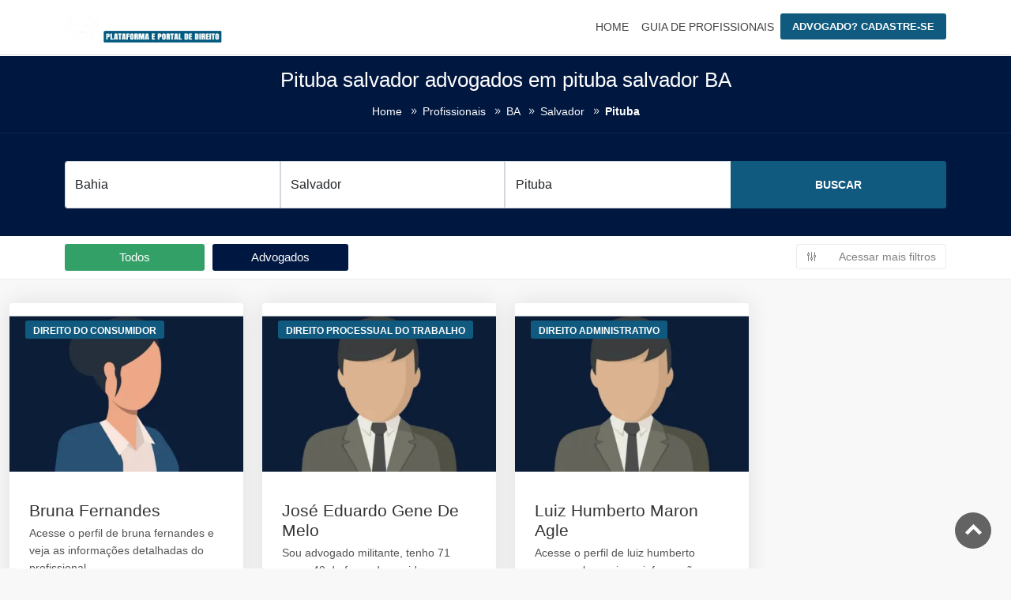

--- FILE ---
content_type: text/html
request_url: https://www.advogadosaqui.com.br/profissionais/localizacao/ba/salvador/pituba/
body_size: 12933
content:

<!DOCTYPE html>
<html lang="pt-BR">
   <head>
      <meta charset="utf-8">
      <meta http-equiv="X-UA-Compatible" content="IE=edge">
      <meta name="viewport" content="width=device-width, initial-scale=1, shrink-to-fit=no">
      <meta name="color-scheme" content="only light">
      <meta name="robots" content="index, follow, max-image-preview:large, max-snippet:-1, max-video-preview:-1">
      <title>Pituba salvador advogados em pituba salvador BA</title>
      <meta name="description" content="Pituba salvador advogados em pituba salvador BA ✔️ Advogado pituba salvador BA ✔️ Advogado bairro pituba salvador BA ✔️ Advogados pituba ✔️ Escritório ad">
      <meta name="author" content="Advogados">
      <link rel="canonical" href="https://www.advogadosaqui.com.br/profissionais/localizacao/ba/salvador/pituba/">
      <!-- OPEN GRAPH -->
      <meta property="og:locale" content="pt_BR">
      <meta property="og:type" content="website">
      <meta property="og:title" content="Pituba salvador advogados em pituba salvador BA">
      <meta property="og:description" content="Pituba salvador advogados em pituba salvador BA ✔️ Advogado pituba salvador BA ✔️ Advogado bairro pituba salvador BA ✔️ Advogados pituba ✔️ Escritório ad">
      <meta property="og:url" content="https://www.advogadosaqui.com.br/profissionais/localizacao/ba/salvador/pituba/">
      <meta property="og:site_name" content="Advogados Aqui">
      <!-- TWITTER -->
      <meta name="twitter:card" content="summary_large_image">
      <meta name="twitter:title" content="Pituba salvador advogados em pituba salvador BA">
      <meta name="twitter:description" content="Pituba salvador advogados em pituba salvador BA ✔️ Advogado pituba salvador BA ✔️ Advogado bairro pituba salvador BA ✔️ Advogados pituba ✔️ Escritório ad">
      <!-- FAVICONS -->
      <link rel="apple-touch-icon" sizes="57x57" href="/apple-icon-57x57.png">
      <link rel="apple-touch-icon" sizes="60x60" href="/apple-icon-60x60.png">
      <link rel="apple-touch-icon" sizes="72x72" href="/apple-icon-72x72.png">
      <link rel="apple-touch-icon" sizes="76x76" href="/apple-icon-76x76.png">
      <link rel="apple-touch-icon" sizes="114x114" href="/apple-icon-114x114.png">
      <link rel="apple-touch-icon" sizes="120x120" href="/apple-icon-120x120.png">
      <link rel="apple-touch-icon" sizes="144x144" href="/apple-icon-144x144.png">
      <link rel="apple-touch-icon" sizes="152x152" href="/apple-icon-152x152.png">
      <link rel="apple-touch-icon" sizes="180x180" href="/apple-icon-180x180.png">
      <link rel="icon" type="image/png" sizes="192x192" href="/android-icon-192x192.png">
      <link rel="icon" type="image/png" sizes="32x32" href="/favicon-32x32.png">
      <link rel="icon" type="image/png" sizes="96x96" href="/favicon-96x96.png">
      <link rel="icon" type="image/png" sizes="16x16" href="/favicon-16x16.png">
      <link rel="manifest" href="/manifest.json">
      <meta name="msapplication-TileColor" content="#ffffff">
      <meta name="msapplication-TileImage" content="/ms-icon-144x144.png">
      <meta name="theme-color" content="#ffffff">
      <!-- BASE CSS -->
      <link rel="stylesheet" type="text/css" href="/assets/css/bootstrap.min.css" defer>
      <link rel="stylesheet" type="text/css" href="/assets/css/style.css">
      <link rel="stylesheet" type="text/css" href="/assets/css/vendors.css">
      <link rel="stylesheet" type="text/css" href="/assets/css/main.css">
      <link rel="stylesheet" type="text/css" href="/assets/css/blog.css">
      <link rel="stylesheet" type="text/css" href="/assets/css/sumario.css">
      <link rel="stylesheet" type="text/css" href="/assets/css/compartilhamento-de-imagens.css">
      <!-- CSS CONFIGURADO -->
      <link rel="stylesheet" type="text/css" href="/configuracao/css/cor-padrao.css">
      <link rel="stylesheet" type="text/css" href="/configuracao/css/style.css">
      <!-- CSS CONFIGURADO -->
      <!-- DESIGN -->
      <style>#artigo figure img{opacity:unset}.rev-text p{text-align:justify}ins.adsbygoogle[data-ad-status=unfilled]{display:none!important}</style>
      <!-- DESIGN -->
   </head>
   <body>
      <div id="page">
         <header>
            <nav class="navbar navbar-expand-lg border-bottom" aria-label="menu">
               <div class="container py-1">
                  <button class="navbar-toggler" type="button" data-bs-toggle="offcanvas" data-bs-target="#menu" aria-controls="menu" aria-label="botão menu mobile">
                  <span class="navbar-toggler-icon"></span>
                  </button>
                  <div id="logo" class="mx-auto"></div>
               </div>
            </nav>
         </header>
         <div class="sub_header_in">
            <div style="text-align: center;" class="container-fluid">
               <h1 data-tipo="cidade" data-slug-uf="ba" data-slug-cidade="salvador" data-slug-bairro="pituba" data-profissionais="3" data-profissionais="3" data-profissionais-advogados="3" data-profissionais-escritorios="0">Pituba salvador advogados em pituba salvador BA</h1>
            </div>
            <div class="bc-icons-2">
               <ol style="background-color: unset; margin-bottom: 0px;" class="breadcrumb lighten-4 justify-content-center" itemscope itemtype="https://schema.org/BreadcrumbList">
                  <li class="breadcrumb-item" itemprop="itemListElement" itemscope itemtype="https://schema.org/ListItem">
                     <a itemprop="item" class="link_breadcumb" href="/"><span itemprop="name">Home</span></a>
                     <meta itemprop="position" content="1"/>
                     <span class="mx-1" data-icon="9" style="vertical-align: middle; color: white;"></span>
                  </li>
                  <li class="breadcrumb-item" itemprop="itemListElement" itemscope itemtype="https://schema.org/ListItem">
                     <a itemprop="item" class="link_breadcumb" href="/profissionais/"><span itemprop="name">Profissionais</span></a>
                     <meta itemprop="position" content="2"/>
                     <span class="mx-1" data-icon="9" style="vertical-align: middle; color: white;"></span>
                  </li>
                  <li class="breadcrumb-item" itemprop="itemListElement" itemscope itemtype="https://schema.org/ListItem">
                     <a itemprop="item" class="link_breadcumb" href="/profissionais/localizacao/ba/"><span itemprop="name">BA</span></a>
                     <meta itemprop="position" content="3"/>
                     <span class="mx-1" data-icon="9" style="vertical-align: middle; color: white;"></span>
                  </li>
                  <li class="breadcrumb-item" itemprop="itemListElement" itemscope itemtype="https://schema.org/ListItem">
                     <a itemprop="item" class="link_breadcumb" href="/profissionais/localizacao/ba/salvador/"><span itemprop="name">Salvador</span></a>
                     <meta itemprop="position" content="4"/>
                     <span class="mx-1" data-icon="9" style="vertical-align: middle; color: white;"></span>
                  </li>
                  <li class="breadcrumb-item active" itemprop="itemListElement" itemscope itemtype="https://schema.org/ListItem">
                     <span itemprop="name">Pituba</span>
                     <meta itemprop="position" content="5"/>
                  </li>
               </ol>
            </div>
         </div>
         <div class="barra-busca-profissionais-localizacao">
            <div class="container">
               <form action="#" method="post" novalidate="novalidate">
                  <div class="row">
                     <div id="estado" class="col-lg-3 col-md-4 col-sm-12 pe-md-0">
                        <select style="margin-bottom: 10px;" class="wide form-control select_customizado estado" name="estado" id="cmbEstado">
                           <option hidden="true" value="">Selecione o Estado</option>
                           <option disabled="disabled" default="true" value="">Selecione o Estado</option>
                        </select>
                        <input style="display: none" name="estado_extenso" id="estado_extenso">
                     </div>
                     <div id="cidade" class="col-lg-3 col-md-4 col-sm-12 ps-md-0 pe-md-0">
                        <select style="margin-bottom: 10px;" class="wide form-control select_customizado cidade" name="cidade" id="cmbCidade">
                           <option hidden="true" value="">Selecione a Cidade</option>
                           <option disabled="disabled" default="true" value="">Selecione a Cidade</option>
                        </select>
                     </div>
                     <div id="bairro" class="col-lg-3 col-md-4 col-sm-12 ps-md-0 pe-lg-0">
                        <select style="margin-bottom: 10px;" class="wide form-control select_customizado bairro" name="bairro" id="cmbBairro">
                           <option hidden="true" value="">Selecione o Bairro</option>
                           <option disabled="disabled" default="true" value="">Selecione o Bairro</option>
                        </select>
                     </div>
                     <div class="col-lg-3 div_botao_buscar">
                        <input type="button" class="botao-buscar" id="botaoBuscaProfissional" value="BUSCAR">
                     </div>
                  </div>
               </form>
            </div>
         </div>
         <main>
            <div class="filters_listing sticky_horizontal">
               <div class="container">
                  <div class="row">
                     <div style="margin-bottom: 10px;" class="col-lg-6 col-sm-12">
                        <div style="padding: 0; margin: 0; border: none;" class="row category_filter">
                           <div class="col-4 botao-filtro">
                              <button style="width:100%" class="filtro-tipo-profissional radio-btn radio-btn-selected selected" value="profissionais" checked type="button">Todos</button>
                           </div>
                           <div class="col-4 botao-filtro">
                              <button style="width:100%" class="filtro-tipo-profissional radio-btn" value="advogados" type="button">Advogados</button>
                           </div>
                           <div class="col-4 botao-filtro">
                              <button style="width:100%" class="filtro-tipo-profissional radio-btn" value="escritorios" type="button">Escritórios</button>
                           </div>
                        </div>
                     </div>
                     <div class="col-lg-6 col-sm-12 div-botao-mais-filtros">
                        <a class="btn_filt opcao-de-filtro-diretorio" data-toggle="collapse" href="#filters" aria-expanded="false" aria-controls="filters" data-text-swap="Fechar filtro" data-text-original="Acessar mais filtros">Acessar mais filtros</a>
                     </div>
                  </div>
               </div>
            </div>
            <div class="collapse" id="filters">
               <div class="container">
                  <div class="row">
                     <div style="margin-bottom: 10px;" class="col-lg-12 col-sm-12">
                        <div style="margin-top:15px; margin-bottom:15px;">
                           <button style="text-transform: unset; font-size:15px; width:100%; padding-top:6px; padding-bottom:6px; " id="remover_filtros" class="btn btn-secondary" type="button">Limpar filtros</button>
                        </div>
                        <h6 style="font-weight:600">Areas de atuação</h6>
                        <ul id="secao_filtro_atuacao" class="row list-unstyled gx-3 gy-1"><li class="col-md-4"><label class="container_radio">Direito Administrativo<small>1</small><input type="radio" name="filtro_area_de_atuacao" class="filtro_area_de_atuacao" value="direito-administrativo"><span class="checkmark"></span></label></li><li class="col-md-4"><label class="container_radio">Direito do Consumidor<small>1</small><input type="radio" name="filtro_area_de_atuacao" class="filtro_area_de_atuacao" value="direito-do-consumidor"><span class="checkmark"></span></label></li><li class="col-md-4"><label class="container_radio">Direito Processual do Trabalho<small>1</small><input type="radio" name="filtro_area_de_atuacao" class="filtro_area_de_atuacao" value="direito-processual-do-trabalho"><span class="checkmark"></span></label></li></ul>
                     </div>
                  </div>
               </div>
            </div>
            <div style="padding-top:30px; padding-bottom: 35px;" class="container-fluid">
               <div id="secao_lista_profissionais" class="row">
                  
      <div class="col-lg-4 col-md-6 col-xl-3 profissionais advogados direito-do-consumidor">
        <div class="item">
          <div class="strip grid">
            <figure>
              <a href="/profissionais/advogados/dra-bruna-fernandes-advogada/">
                <img width="400" height="266" 
                     src="[data-uri]" 
                     data-src="https://ik.imagekit.io/advogadosaqui/usuarios/advogados/padrao-perfil-advogado-mulher.webp" 
                     data-srcset="https://ik.imagekit.io/advogadosaqui/usuarios/advogados/padrao-perfil-advogado-mulher.webp?tr=w-100 100w, https://ik.imagekit.io/advogadosaqui/usuarios/advogados/padrao-perfil-advogado-mulher.webp?tr=w-200 200w, https://ik.imagekit.io/advogadosaqui/usuarios/advogados/padrao-perfil-advogado-mulher.webp?tr=w-300 300w, https://ik.imagekit.io/advogadosaqui/usuarios/advogados/padrao-perfil-advogado-mulher.webp?tr=w-400 400w"
                     alt="Bruna Fernandes" class="img-fluid">
                <div class="read_more"><span>Acessar Perfil</span></div>
              </a>
              <small>Direito do Consumidor</small>
            </figure>
            <div class="wrapper">
              <h3 style="color:#333; font-size:21px;">Bruna Fernandes</h3>
              <div style="height:60px; margin-bottom:15px;">
                <p>Acesse o perfil de bruna fernandes e veja as informações detalhadas do profissional.</p>
              </div>
              <span style="font-weight:500;" class="address">OAB: 35713/BA</span>
            </div>
            <ul>
              <li style="float:unset;"><span style="font-weight:500;" class="address">Salvador - BA</span></li>
              <li><div class="score"><strong style="background-color:#0b1d37">0.0</strong></div></li>
            </ul>
          </div>
        </div>
      </div>
    
      <div class="col-lg-4 col-md-6 col-xl-3 profissionais advogados direito-processual-do-trabalho">
        <div class="item">
          <div class="strip grid">
            <figure>
              <a href="/profissionais/advogados/dr-jose-eduardo-gene-de-melo-advogado/">
                <img width="400" height="266" 
                     src="[data-uri]" 
                     data-src="https://ik.imagekit.io/advogadosaqui/usuarios/advogados/padrao-perfil-advogado-homem.webp" 
                     data-srcset="https://ik.imagekit.io/advogadosaqui/usuarios/advogados/padrao-perfil-advogado-homem.webp?tr=w-100 100w, https://ik.imagekit.io/advogadosaqui/usuarios/advogados/padrao-perfil-advogado-homem.webp?tr=w-200 200w, https://ik.imagekit.io/advogadosaqui/usuarios/advogados/padrao-perfil-advogado-homem.webp?tr=w-300 300w, https://ik.imagekit.io/advogadosaqui/usuarios/advogados/padrao-perfil-advogado-homem.webp?tr=w-400 400w"
                     alt="José Eduardo Gene De Melo" class="img-fluid">
                <div class="read_more"><span>Acessar Perfil</span></div>
              </a>
              <small>Direito Processual do Trabalho</small>
            </figure>
            <div class="wrapper">
              <h3 style="color:#333; font-size:21px;">José Eduardo Gene De Melo</h3>
              <div style="height:60px; margin-bottom:15px;">
                <p>Sou advogado militante, tenho 71 anos, 40 de formado, resido em salvador-bahia, atuo em áreas diver</p>
              </div>
              <span style="font-weight:500;" class="address">OAB: 10413/BA</span>
            </div>
            <ul>
              <li style="float:unset;"><span style="font-weight:500;" class="address">Salvador - BA</span></li>
              <li><div class="score"><strong style="background-color:#0b1d37">0.0</strong></div></li>
            </ul>
          </div>
        </div>
      </div>
    
      <div class="col-lg-4 col-md-6 col-xl-3 profissionais advogados direito-administrativo">
        <div class="item">
          <div class="strip grid">
            <figure>
              <a href="/profissionais/advogados/dr-luiz-humberto-agce-advogado/">
                <img width="400" height="266" 
                     src="[data-uri]" 
                     data-src="https://ik.imagekit.io/advogadosaqui/usuarios/advogados/padrao-perfil-advogado-homem.webp" 
                     data-srcset="https://ik.imagekit.io/advogadosaqui/usuarios/advogados/padrao-perfil-advogado-homem.webp?tr=w-100 100w, https://ik.imagekit.io/advogadosaqui/usuarios/advogados/padrao-perfil-advogado-homem.webp?tr=w-200 200w, https://ik.imagekit.io/advogadosaqui/usuarios/advogados/padrao-perfil-advogado-homem.webp?tr=w-300 300w, https://ik.imagekit.io/advogadosaqui/usuarios/advogados/padrao-perfil-advogado-homem.webp?tr=w-400 400w"
                     alt="Luiz Humberto Maron Agle" class="img-fluid">
                <div class="read_more"><span>Acessar Perfil</span></div>
              </a>
              <small>Direito Administrativo</small>
            </figure>
            <div class="wrapper">
              <h3 style="color:#333; font-size:21px;">Luiz Humberto Maron Agle</h3>
              <div style="height:60px; margin-bottom:15px;">
                <p>Acesse o perfil de luiz humberto maron agle e veja as informações detalhadas do profissional.</p>
              </div>
              <span style="font-weight:500;" class="address">OAB: 1737/BA</span>
            </div>
            <ul>
              <li style="float:unset;"><span style="font-weight:500;" class="address">Salvador - BA</span></li>
              <li><div class="score"><strong style="background-color:#0b1d37">0.0</strong></div></li>
            </ul>
          </div>
        </div>
      </div>
      
               </div>
            </div>
            <div style="padding-top: 30px; padding-bottom: 35px; height: auto !important;" class="container">
               <div class="row" style="height: auto !important;">
                  <div class="col-md-12 mb-12">
                     <div class="box_account">
                        <div class="main_title_2">
                           <span><em></em></span>
                           <h2>Advogados Pituba Salvador </h2>
                           <p class="fs-6 mt-2">Informações adicionais dos profissionais (advogados em Pituba) | (escritórios em Pituba)</p>
                        </div>
                        <div style="box-shadow: 0px 0px 30px 0px rgb(0 0 0 / 10%); background-color: #fff; padding: 25px;">
                           <p style="text-align:justify">Todos os advogados em Pituba exibidos nesta página, tiveram seus registros OAB/AM verificados no momento da ativação do perfil. A verificação foi realizada por meio do cadastro nacional dos advogados(CNA) de acordo com o conselho seccional Pituba.</p>
                        </div>
                     </div>
                  </div>
               </div>
            </div>
         </main>
      </div>
      <div id="toTop"></div>
      <!-- SCRIPTS BASE -->
      <script type="text/javascript" language="javascript" src="/assets/js/bootstrap.bundle.min.js" defer></script>
      <script type="text/javascript" language="javascript" src="/assets/js/intersection-observer.js" defer></script>
      <script type="text/javascript" language="javascript" src="/assets/js/menu.js" ></script>
      <script type="text/javascript" language="javascript" src="/assets/js/rodape.js"></script>
      <script type="text/javascript" language="javascript" src="/assets/js/universal.js"></script>
      <!-- SCRIPTS BASE -->
      <!-- JS CONFIGURADO -->
      <script type="text/javascript" language="javascript" src="/configuracao/js/barra-busca-profissionais-localizacao.js"></script>
      <script type="text/javascript" language="javascript" src="/configuracao/js/filtros-profissionais.js" defer></script>
      <!--<script type="text/javascript" language="javascript" src="/configuracao/js/anuncios.js"></script>-->
      <script type="text/javascript" language="javascript" src="/configuracao/js/recarrega-no-voltar.js"></script>
      <!-- JS CONFIGURADO -->
      <script>
         window.barra_localizacao = [{"nome":"Alagoas","slug":"al","cidades":[{"nome":"Maceió","slug":"maceio","bairros":[{"nome":"Jatiúca","slug":"jatiuca","numero_advogados":"1","numero_escritorios":"0"},{"nome":"Petrópolis","slug":"petropolis","numero_advogados":"1","numero_escritorios":"0"}],"numero_advogados":"2","numero_escritorios":"0"},{"nome":"Marechal Deodoro","slug":"marechal-deodoro","bairros":[{"nome":"Praia do Francês","slug":"praia-do-frances","numero_advogados":"1","numero_escritorios":"0"}],"numero_advogados":"1","numero_escritorios":"0"}],"numero_advogados":"3","numero_escritorios":"0"},{"nome":"Amazonas","slug":"am","cidades":[{"nome":"Manaus","slug":"manaus","bairros":[{"nome":"Alvorada","slug":"alvorada","numero_advogados":"1","numero_escritorios":"0"},{"nome":"Dom Pedro","slug":"dom-pedro","numero_advogados":"1","numero_escritorios":"0"},{"nome":"Dom Pedro I","slug":"dom-pedro-i","numero_advogados":"1","numero_escritorios":"0"},{"nome":"Nossa Senhora das Graças","slug":"nossa-senhora-das-gracas","numero_advogados":"1","numero_escritorios":"0"},{"nome":"Ponta Negra","slug":"ponta-negra","numero_advogados":"1","numero_escritorios":"0"},{"nome":"Presidente Vargas","slug":"presidente-vargas","numero_advogados":"1","numero_escritorios":"0"},{"nome":"Santa Etelvina","slug":"santa-etelvina","numero_advogados":"1","numero_escritorios":"0"},{"nome":"Santo Agostinho","slug":"santo-agostinho","numero_advogados":"1","numero_escritorios":"0"}],"numero_advogados":"8","numero_escritorios":"0"}],"numero_advogados":"8","numero_escritorios":"0"},{"nome":"Bahia","slug":"ba","cidades":[{"nome":"Andorinha","slug":"andorinha","bairros":[{"nome":"Justino Gomes","slug":"justino-gomes","numero_advogados":"1","numero_escritorios":"0"}],"numero_advogados":"1","numero_escritorios":"0"},{"nome":"Barreiras","slug":"barreiras","bairros":[{"nome":"Juscelino Kubitschek","slug":"juscelino-kubitschek","numero_advogados":"1","numero_escritorios":"0"},{"nome":"Sandra Regina","slug":"sandra-regina","numero_advogados":"1","numero_escritorios":"0"}],"numero_advogados":"2","numero_escritorios":"0"},{"nome":"Brumado","slug":"brumado","bairros":[{"nome":"Campo de Aviação","slug":"campo-de-aviacao","numero_advogados":"1","numero_escritorios":"0"}],"numero_advogados":"1","numero_escritorios":"0"},{"nome":"Caldas do Jorro (Tucano)","slug":"caldas-do-jorro-tucano","bairros":[{"nome":"Centro","slug":"centro","numero_advogados":"1","numero_escritorios":"0"}],"numero_advogados":"1","numero_escritorios":"0"},{"nome":"Camaçari","slug":"camacari","bairros":[{"nome":"Loteamento Montenegro","slug":"loteamento-montenegro","numero_advogados":"1","numero_escritorios":"0"}],"numero_advogados":"1","numero_escritorios":"0"},{"nome":"Capela do Alto Alegre","slug":"capela-do-alto-alegre","bairros":[{"nome":"Conceiçãp","slug":"conceicap","numero_advogados":"1","numero_escritorios":"0"}],"numero_advogados":"1","numero_escritorios":"0"},{"nome":"Catu","slug":"catu","bairros":[{"nome":"Rua Nova","slug":"rua-nova","numero_advogados":"1","numero_escritorios":"0"}],"numero_advogados":"1","numero_escritorios":"0"},{"nome":"Conceição do Coité","slug":"conceicao-do-coite","bairros":[{"nome":"Centro","slug":"centro","numero_advogados":"1","numero_escritorios":"0"}],"numero_advogados":"1","numero_escritorios":"0"},{"nome":"Dias D'Ávila","slug":"dias-d-avila","bairros":[{"nome":"Centro","slug":"centro","numero_advogados":"1","numero_escritorios":"0"}],"numero_advogados":"1","numero_escritorios":"0"},{"nome":"Eunápolis","slug":"eunapolis","bairros":[{"nome":"Centro","slug":"centro","numero_advogados":"1","numero_escritorios":"0"}],"numero_advogados":"1","numero_escritorios":"0"},{"nome":"Feira de Santana","slug":"feira-de-santana","bairros":[{"nome":"Campo Limpo","slug":"campo-limpo","numero_advogados":"1","numero_escritorios":"0"},{"nome":"Capuchinhos","slug":"capuchinhos","numero_advogados":"1","numero_escritorios":"0"},{"nome":"Centro","slug":"centro","numero_advogados":"2","numero_escritorios":"0"},{"nome":"Tomba","slug":"tomba","numero_advogados":"2","numero_escritorios":"0"}],"numero_advogados":"6","numero_escritorios":"0"},{"nome":"Guanambi","slug":"guanambi","bairros":[{"nome":"Centro","slug":"centro","numero_advogados":"1","numero_escritorios":"0"}],"numero_advogados":"1","numero_escritorios":"0"},{"nome":"Igaporã","slug":"igapora","bairros":[{"nome":"Green Park","slug":"green-park","numero_advogados":"1","numero_escritorios":"0"}],"numero_advogados":"1","numero_escritorios":"0"},{"nome":"Ilhéus","slug":"ilheus","bairros":[{"nome":"Nossa Senhora da Vitória","slug":"nossa-senhora-da-vitoria","numero_advogados":"1","numero_escritorios":"0"},{"nome":"Salobrinho","slug":"salobrinho","numero_advogados":"1","numero_escritorios":"0"}],"numero_advogados":"2","numero_escritorios":"0"},{"nome":"Itamaraju","slug":"itamaraju","bairros":[{"nome":"LIBERDADE","slug":"liberdade","numero_advogados":"1","numero_escritorios":"0"}],"numero_advogados":"1","numero_escritorios":"0"},{"nome":"Itapitanga","slug":"itapitanga","bairros":[{"nome":"centro","slug":"centro","numero_advogados":"1","numero_escritorios":"0"}],"numero_advogados":"1","numero_escritorios":"0"},{"nome":"Lauro de Freitas","slug":"lauro-de-freitas","bairros":[{"nome":"centro","slug":"centro","numero_advogados":"2","numero_escritorios":"0"}],"numero_advogados":"2","numero_escritorios":"0"},{"nome":"Poções","slug":"pocoes","bairros":[{"nome":"Centro","slug":"centro","numero_advogados":"1","numero_escritorios":"0"}],"numero_advogados":"1","numero_escritorios":"0"},{"nome":"Salvador","slug":"salvador","bairros":[{"nome":"Barra","slug":"barra","numero_advogados":"1","numero_escritorios":"0"},{"nome":"Boca do Rio","slug":"boca-do-rio","numero_advogados":"1","numero_escritorios":"0"},{"nome":"Cajazeiras XI","slug":"cajazeiras-xi","numero_advogados":"1","numero_escritorios":"0"},{"nome":"Caminho das Árvores","slug":"caminho-das-arvores","numero_advogados":"3","numero_escritorios":"0"},{"nome":"Canela","slug":"canela","numero_advogados":"1","numero_escritorios":"0"},{"nome":"Centro","slug":"centro","numero_advogados":"1","numero_escritorios":"0"},{"nome":"Costa Azul","slug":"costa-azul","numero_advogados":"1","numero_escritorios":"0"},{"nome":"Dois de Julho","slug":"dois-de-julho","numero_advogados":"1","numero_escritorios":"0"},{"nome":"Graça","slug":"graca","numero_advogados":"3","numero_escritorios":"0"},{"nome":"Nazaré","slug":"nazare","numero_advogados":"1","numero_escritorios":"0"},{"nome":"Patamares","slug":"patamares","numero_advogados":"1","numero_escritorios":"0"},{"nome":"Pernambués","slug":"pernambues","numero_advogados":"1","numero_escritorios":"0"},{"nome":"Pituba","slug":"pituba","numero_advogados":"3","numero_escritorios":"0"},{"nome":"Stella Maris","slug":"stella-maris","numero_advogados":"1","numero_escritorios":"0"}],"numero_advogados":"20","numero_escritorios":"0"},{"nome":"Santo Antônio de Jesus","slug":"santo-antonio-de-jesus","bairros":[{"nome":"Andaia","slug":"andaia","numero_advogados":"1","numero_escritorios":"0"}],"numero_advogados":"1","numero_escritorios":"0"},{"nome":"São Gonçalo dos Campos","slug":"sao-goncalo-dos-campos","bairros":[{"nome":"Murilo Leite","slug":"murilo-leite","numero_advogados":"1","numero_escritorios":"0"}],"numero_advogados":"1","numero_escritorios":"0"},{"nome":"Ubatã","slug":"ubata","bairros":[{"nome":"centro","slug":"centro","numero_advogados":"1","numero_escritorios":"0"}],"numero_advogados":"1","numero_escritorios":"0"},{"nome":"Uruçuca","slug":"urucuca","bairros":[{"nome":"Pq residencial Independência","slug":"pq-residencial-independencia","numero_advogados":"1","numero_escritorios":"0"}],"numero_advogados":"1","numero_escritorios":"0"},{"nome":"Vitória da Conquista","slug":"vitoria-da-conquista","bairros":[{"nome":"Candeias","slug":"candeias","numero_advogados":"2","numero_escritorios":"0"},{"nome":"Centro","slug":"centro","numero_advogados":"1","numero_escritorios":"0"},{"nome":"Zabelê","slug":"zabele","numero_advogados":"1","numero_escritorios":"0"}],"numero_advogados":"4","numero_escritorios":"0"}],"numero_advogados":"54","numero_escritorios":"0"},{"nome":"Ceará","slug":"ce","cidades":[{"nome":"Fortaleza","slug":"fortaleza","bairros":[{"nome":"Aldeota","slug":"aldeota","numero_advogados":"2","numero_escritorios":"0"}],"numero_advogados":"2","numero_escritorios":"0"},{"nome":"Juazeiro do Norte","slug":"juazeiro-do-norte","bairros":[{"nome":"Salesianos","slug":"salesianos","numero_advogados":"1","numero_escritorios":"0"}],"numero_advogados":"1","numero_escritorios":"0"}],"numero_advogados":"3","numero_escritorios":"0"},{"nome":"Distrito Federal","slug":"df","cidades":[{"nome":"Brasília","slug":"brasilia","bairros":[{"nome":"Areal (Águas Claras)","slug":"areal-aguas-claras","numero_advogados":"0","numero_escritorios":"1"},{"nome":"Asa Norte","slug":"asa-norte","numero_advogados":"2","numero_escritorios":"0"},{"nome":"Asa Sul","slug":"asa-sul","numero_advogados":"8","numero_escritorios":"0"},{"nome":"Ceilândia Norte (Ceilândia)","slug":"ceilandia-norte-ceilandia","numero_advogados":"2","numero_escritorios":"0"},{"nome":"Ceilândia Sul (Ceilândia)","slug":"ceilandia-sul-ceilandia","numero_advogados":"1","numero_escritorios":"0"},{"nome":"Cruzeiro Novo","slug":"cruzeiro-novo","numero_advogados":"1","numero_escritorios":"0"},{"nome":"Guará II","slug":"guara-ii","numero_advogados":"1","numero_escritorios":"0"},{"nome":"Jardim Roriz (Planaltina)","slug":"jardim-roriz-planaltina","numero_advogados":"1","numero_escritorios":"0"},{"nome":"Paranoá","slug":"paranoa","numero_advogados":"1","numero_escritorios":"0"},{"nome":"Park Way","slug":"park-way","numero_advogados":"1","numero_escritorios":"0"},{"nome":"Recanto das Emas","slug":"recanto-das-emas","numero_advogados":"1","numero_escritorios":"0"},{"nome":"Riacho Fundo I","slug":"riacho-fundo-i","numero_advogados":"1","numero_escritorios":"0"},{"nome":"Santa Maria","slug":"santa-maria","numero_advogados":"2","numero_escritorios":"0"},{"nome":"Setor Central (Gama)","slug":"setor-central-gama","numero_advogados":"2","numero_escritorios":"0"},{"nome":"Setor de Habitações Individuais Norte","slug":"setor-de-habitacoes-individuais-norte","numero_advogados":"1","numero_escritorios":"0"},{"nome":"Setor de Habitações Individuais Sul","slug":"setor-de-habitacoes-individuais-sul","numero_advogados":"1","numero_escritorios":"0"},{"nome":"Setor Habitacional Arniqueira (Águas Claras)","slug":"setor-habitacional-arniqueira-aguas-claras","numero_advogados":"1","numero_escritorios":"0"},{"nome":"Setor Habitacional Jardim Botânico","slug":"setor-habitacional-jardim-botanico","numero_advogados":"4","numero_escritorios":"0"},{"nome":"Setor Habitacional Vicente Pires","slug":"setor-habitacional-vicente-pires","numero_advogados":"2","numero_escritorios":"0"},{"nome":"Setor Leste (Gama)","slug":"setor-leste-gama","numero_advogados":"1","numero_escritorios":"0"},{"nome":"Taguatinga Norte (Taguatinga)","slug":"taguatinga-norte-taguatinga","numero_advogados":"2","numero_escritorios":"0"},{"nome":"Taguatinga Sul (Taguatinga)","slug":"taguatinga-sul-taguatinga","numero_advogados":"1","numero_escritorios":"0"},{"nome":"Vila Planalto","slug":"vila-planalto","numero_advogados":"1","numero_escritorios":"0"},{"nome":"Zona Industrial","slug":"zona-industrial","numero_advogados":"0","numero_escritorios":"1"}],"numero_advogados":"38","numero_escritorios":"2"}],"numero_advogados":"38","numero_escritorios":"2"},{"nome":"Espírito Santo","slug":"es","cidades":[{"nome":"Cachoeiro de Itapemirim","slug":"cachoeiro-de-itapemirim","bairros":[{"nome":"Recanto","slug":"recanto","numero_advogados":"1","numero_escritorios":"0"}],"numero_advogados":"1","numero_escritorios":"0"},{"nome":"Cariacica","slug":"cariacica","bairros":[{"nome":"Jardim América","slug":"jardim-america","numero_advogados":"1","numero_escritorios":"0"}],"numero_advogados":"1","numero_escritorios":"0"},{"nome":"Vitória","slug":"vitoria","bairros":[{"nome":"Santa Cecília","slug":"santa-cecilia","numero_advogados":"1","numero_escritorios":"0"}],"numero_advogados":"1","numero_escritorios":"0"}],"numero_advogados":"3","numero_escritorios":"0"},{"nome":"Goiás","slug":"go","cidades":[{"nome":"Alexânia","slug":"alexania","bairros":[{"nome":"centro","slug":"centro","numero_advogados":"1","numero_escritorios":"0"}],"numero_advogados":"1","numero_escritorios":"0"},{"nome":"Aparecida de Goiânia","slug":"aparecida-de-goiania","bairros":[{"nome":"Jardim Bela Morada","slug":"jardim-bela-morada","numero_advogados":"1","numero_escritorios":"0"},{"nome":"Jardim Riviera","slug":"jardim-riviera","numero_advogados":"1","numero_escritorios":"0"},{"nome":"Rosa dos Ventos","slug":"rosa-dos-ventos","numero_advogados":"1","numero_escritorios":"0"},{"nome":"Setor Serra Dourada - 3ª Etapa","slug":"setor-serra-dourada-3-etapa","numero_advogados":"1","numero_escritorios":"0"}],"numero_advogados":"4","numero_escritorios":"0"},{"nome":"Aragarças","slug":"aragarcas","bairros":[],"numero_advogados":"1","numero_escritorios":"0"},{"nome":"Bela Vista de Goiás","slug":"bela-vista-de-goias","bairros":[{"nome":"Lucia Alice","slug":"lucia-alice","numero_advogados":"1","numero_escritorios":"0"}],"numero_advogados":"1","numero_escritorios":"0"},{"nome":"Caçu","slug":"cacu","bairros":[{"nome":"SETOR SAO PAULO","slug":"setor-sao-paulo","numero_advogados":"1","numero_escritorios":"0"}],"numero_advogados":"1","numero_escritorios":"0"},{"nome":"Caldas Novas","slug":"caldas-novas","bairros":[{"nome":"Estância Itanhangá","slug":"estancia-itanhanga","numero_advogados":"1","numero_escritorios":"0"},{"nome":"Jardim Serrano","slug":"jardim-serrano","numero_advogados":"1","numero_escritorios":"0"}],"numero_advogados":"2","numero_escritorios":"0"},{"nome":"Campos Verdes","slug":"campos-verdes","bairros":[],"numero_advogados":"1","numero_escritorios":"0"},{"nome":"Carmo do Rio Verde","slug":"carmo-do-rio-verde","bairros":[],"numero_advogados":"1","numero_escritorios":"0"},{"nome":"Goiânia","slug":"goiania","bairros":[{"nome":"Jardim América","slug":"jardim-america","numero_advogados":"4","numero_escritorios":"0"},{"nome":"Jardim Goiás","slug":"jardim-goias","numero_advogados":"2","numero_escritorios":"0"},{"nome":"Jardim Planalto","slug":"jardim-planalto","numero_advogados":"1","numero_escritorios":"0"},{"nome":"Nova Suiça","slug":"nova-suica","numero_advogados":"1","numero_escritorios":"0"},{"nome":"Parque Amazônia","slug":"parque-amazonia","numero_advogados":"1","numero_escritorios":"0"},{"nome":"Residencial Santa Fé I","slug":"residencial-santa-fe-i","numero_advogados":"1","numero_escritorios":"0"},{"nome":"Setor Aeroporto","slug":"setor-aeroporto","numero_advogados":"1","numero_escritorios":"0"},{"nome":"Setor Central","slug":"setor-central","numero_advogados":"2","numero_escritorios":"0"},{"nome":"Setor Leste Universitário","slug":"setor-leste-universitario","numero_advogados":"1","numero_escritorios":"0"},{"nome":"Setor Urias Magalhães","slug":"setor-urias-magalhaes","numero_advogados":"1","numero_escritorios":"0"},{"nome":"Vila Boa Sorte","slug":"vila-boa-sorte","numero_advogados":"1","numero_escritorios":"0"}],"numero_advogados":"16","numero_escritorios":"0"},{"nome":"Itumbiara","slug":"itumbiara","bairros":[{"nome":"Centro","slug":"centro","numero_advogados":"1","numero_escritorios":"0"}],"numero_advogados":"1","numero_escritorios":"0"},{"nome":"Luziânia","slug":"luziania","bairros":[{"nome":"Parque Estrela Dalva I","slug":"parque-estrela-dalva-i","numero_advogados":"1","numero_escritorios":"0"},{"nome":"Santa Edwirges","slug":"santa-edwirges","numero_advogados":"1","numero_escritorios":"0"}],"numero_advogados":"2","numero_escritorios":"0"},{"nome":"Maurilândia","slug":"maurilandia","bairros":[{"nome":"Lorena","slug":"lorena","numero_advogados":"1","numero_escritorios":"0"}],"numero_advogados":"1","numero_escritorios":"0"},{"nome":"Niquelândia","slug":"niquelandia","bairros":[{"nome":"central","slug":"central","numero_advogados":"1","numero_escritorios":"0"}],"numero_advogados":"1","numero_escritorios":"0"},{"nome":"Quirinópolis","slug":"quirinopolis","bairros":[{"nome":"Centro","slug":"centro","numero_advogados":"1","numero_escritorios":"0"}],"numero_advogados":"1","numero_escritorios":"0"},{"nome":"São Luís de Montes Belos","slug":"sao-luis-de-montes-belos","bairros":[{"nome":"CENTRO","slug":"centro","numero_advogados":"1","numero_escritorios":"0"}],"numero_advogados":"1","numero_escritorios":"0"},{"nome":"São Miguel do Araguaia","slug":"sao-miguel-do-araguaia","bairros":[{"nome":"Centro","slug":"centro","numero_advogados":"1","numero_escritorios":"0"}],"numero_advogados":"1","numero_escritorios":"0"},{"nome":"Trindade","slug":"trindade","bairros":[{"nome":"Santuário","slug":"santuario","numero_advogados":"1","numero_escritorios":"0"},{"nome":"Vila Jardim Salvador","slug":"vila-jardim-salvador","numero_advogados":"1","numero_escritorios":"0"}],"numero_advogados":"2","numero_escritorios":"0"},{"nome":"Valparaíso de Goiás","slug":"valparaiso-de-goias","bairros":[{"nome":"Morada Nobre","slug":"morada-nobre","numero_advogados":"1","numero_escritorios":"0"}],"numero_advogados":"1","numero_escritorios":"0"}],"numero_advogados":"39","numero_escritorios":"0"},{"nome":"Maranhão","slug":"ma","cidades":[{"nome":"Barra do Corda","slug":"barra-do-corda","bairros":[{"nome":"INCRA","slug":"incra","numero_advogados":"1","numero_escritorios":"0"}],"numero_advogados":"1","numero_escritorios":"0"},{"nome":"Santa Inês","slug":"santa-ines","bairros":[{"nome":"Mercado Municipal","slug":"mercado-municipal","numero_advogados":"1","numero_escritorios":"0"},{"nome":"Vila Militar","slug":"vila-militar","numero_advogados":"1","numero_escritorios":"0"}],"numero_advogados":"2","numero_escritorios":"0"},{"nome":"São Luís","slug":"sao-luis","bairros":[{"nome":"Calhau","slug":"calhau","numero_advogados":"1","numero_escritorios":"0"}],"numero_advogados":"1","numero_escritorios":"0"}],"numero_advogados":"4","numero_escritorios":"0"},{"nome":"Mato Grosso","slug":"mt","cidades":[{"nome":"Alta Floresta","slug":"alta-floresta","bairros":[{"nome":"Santa Maria","slug":"santa-maria","numero_advogados":"1","numero_escritorios":"0"}],"numero_advogados":"1","numero_escritorios":"0"},{"nome":"Cuiabá","slug":"cuiaba","bairros":[{"nome":"Cidade Alta","slug":"cidade-alta","numero_advogados":"1","numero_escritorios":"0"},{"nome":"Jardim Aclimação","slug":"jardim-aclimacao","numero_advogados":"1","numero_escritorios":"0"}],"numero_advogados":"2","numero_escritorios":"0"},{"nome":"Rondonópolis","slug":"rondonopolis","bairros":[{"nome":"Vila São José","slug":"vila-sao-jose","numero_advogados":"1","numero_escritorios":"0"}],"numero_advogados":"1","numero_escritorios":"0"}],"numero_advogados":"4","numero_escritorios":"0"},{"nome":"Mato Grosso do Sul","slug":"ms","cidades":[{"nome":"Caarapó","slug":"caarapo","bairros":[{"nome":"CENTRO","slug":"centro","numero_advogados":"1","numero_escritorios":"0"}],"numero_advogados":"1","numero_escritorios":"0"},{"nome":"Campo Grande","slug":"campo-grande","bairros":[{"nome":"Centro","slug":"centro","numero_advogados":"1","numero_escritorios":"0"},{"nome":"Coophavila II","slug":"coophavila-ii","numero_advogados":"1","numero_escritorios":"0"},{"nome":"Jardim São Bento","slug":"jardim-sao-bento","numero_advogados":"1","numero_escritorios":"0"},{"nome":"Jardim TV Morena","slug":"jardim-tv-morena","numero_advogados":"1","numero_escritorios":"0"},{"nome":"Loteamento Cristo Redentor","slug":"loteamento-cristo-redentor","numero_advogados":"1","numero_escritorios":"0"},{"nome":"Parque dos Poderes","slug":"parque-dos-poderes","numero_advogados":"1","numero_escritorios":"0"},{"nome":"Sobrinho","slug":"sobrinho","numero_advogados":"1","numero_escritorios":"0"},{"nome":"Vila Carvalho","slug":"vila-carvalho","numero_advogados":"1","numero_escritorios":"0"},{"nome":"Vila Margarida","slug":"vila-margarida","numero_advogados":"1","numero_escritorios":"0"}],"numero_advogados":"9","numero_escritorios":"0"}],"numero_advogados":"10","numero_escritorios":"0"},{"nome":"Minas Gerais","slug":"mg","cidades":[{"nome":"Araguari","slug":"araguari","bairros":[{"nome":"Industrial","slug":"industrial","numero_advogados":"1","numero_escritorios":"0"}],"numero_advogados":"1","numero_escritorios":"0"},{"nome":"Belo Horizonte","slug":"belo-horizonte","bairros":[{"nome":"Alto Barroca","slug":"alto-barroca","numero_advogados":"1","numero_escritorios":"0"},{"nome":"Betânia","slug":"betania","numero_advogados":"1","numero_escritorios":"0"},{"nome":"Camargos","slug":"camargos","numero_advogados":"1","numero_escritorios":"0"},{"nome":"Centro","slug":"centro","numero_advogados":"2","numero_escritorios":"0"},{"nome":"Estoril","slug":"estoril","numero_advogados":"1","numero_escritorios":"1"},{"nome":"Lourdes","slug":"lourdes","numero_advogados":"2","numero_escritorios":"0"},{"nome":"Prado","slug":"prado","numero_advogados":"1","numero_escritorios":"0"},{"nome":"São João Batista (Venda Nova)","slug":"sao-joao-batista-venda-nova","numero_advogados":"1","numero_escritorios":"0"}],"numero_advogados":"10","numero_escritorios":"1"},{"nome":"Cataguases","slug":"cataguases","bairros":[{"nome":"Santa Clara","slug":"santa-clara","numero_advogados":"1","numero_escritorios":"0"}],"numero_advogados":"1","numero_escritorios":"0"},{"nome":"Divinópolis","slug":"divinopolis","bairros":[{"nome":"Marajó","slug":"marajo","numero_advogados":"1","numero_escritorios":"0"}],"numero_advogados":"1","numero_escritorios":"0"},{"nome":"Itaobim","slug":"itaobim","bairros":[{"nome":"centro","slug":"centro","numero_advogados":"1","numero_escritorios":"0"}],"numero_advogados":"1","numero_escritorios":"0"},{"nome":"Ituiutaba","slug":"ituiutaba","bairros":[{"nome":"Centro","slug":"centro","numero_advogados":"1","numero_escritorios":"0"}],"numero_advogados":"1","numero_escritorios":"0"},{"nome":"Medina","slug":"medina","bairros":[{"nome":"Centro","slug":"centro","numero_advogados":"1","numero_escritorios":"0"}],"numero_advogados":"1","numero_escritorios":"0"},{"nome":"Mirabela","slug":"mirabela","bairros":[],"numero_advogados":"1","numero_escritorios":"0"},{"nome":"Monte Alegre de Minas","slug":"monte-alegre-de-minas","bairros":[{"nome":"CENTRO","slug":"centro","numero_advogados":"1","numero_escritorios":"0"}],"numero_advogados":"1","numero_escritorios":"0"},{"nome":"Monte Azul","slug":"monte-azul","bairros":[{"nome":"Centro","slug":"centro","numero_advogados":"1","numero_escritorios":"0"}],"numero_advogados":"1","numero_escritorios":"0"},{"nome":"Monte Carmelo","slug":"monte-carmelo","bairros":[{"nome":"centro","slug":"centro","numero_advogados":"1","numero_escritorios":"0"}],"numero_advogados":"1","numero_escritorios":"0"},{"nome":"Montes Claros","slug":"montes-claros","bairros":[{"nome":"Centro","slug":"centro","numero_advogados":"1","numero_escritorios":"0"},{"nome":"Vila Oliveira","slug":"vila-oliveira","numero_advogados":"1","numero_escritorios":"0"}],"numero_advogados":"2","numero_escritorios":"0"},{"nome":"Pouso Alegre","slug":"pouso-alegre","bairros":[{"nome":"Centro","slug":"centro","numero_advogados":"1","numero_escritorios":"0"}],"numero_advogados":"1","numero_escritorios":"0"},{"nome":"Sabará","slug":"sabara","bairros":[{"nome":"Nações Unidas","slug":"nacoes-unidas","numero_advogados":"1","numero_escritorios":"0"},{"nome":"Nossa Senhora de Fátima","slug":"nossa-senhora-de-fatima","numero_advogados":"1","numero_escritorios":"0"}],"numero_advogados":"2","numero_escritorios":"0"},{"nome":"Três Corações","slug":"tres-coracoes","bairros":[{"nome":"Centro","slug":"centro","numero_advogados":"1","numero_escritorios":"0"}],"numero_advogados":"1","numero_escritorios":"0"},{"nome":"Uberaba","slug":"uberaba","bairros":[{"nome":"Centro","slug":"centro","numero_advogados":"2","numero_escritorios":"0"},{"nome":"Tita Rezende","slug":"tita-rezende","numero_advogados":"1","numero_escritorios":"0"}],"numero_advogados":"3","numero_escritorios":"0"},{"nome":"Uberlândia","slug":"uberlandia","bairros":[{"nome":"Bom Jesus","slug":"bom-jesus","numero_advogados":"1","numero_escritorios":"0"},{"nome":"Jardim Inconfidência","slug":"jardim-inconfidencia","numero_advogados":"1","numero_escritorios":"0"},{"nome":"Martins","slug":"martins","numero_advogados":"1","numero_escritorios":"0"},{"nome":"Tibery","slug":"tibery","numero_advogados":"1","numero_escritorios":"0"}],"numero_advogados":"4","numero_escritorios":"0"},{"nome":"Vespasiano","slug":"vespasiano","bairros":[{"nome":"Residencial Clube dos Militares I","slug":"residencial-clube-dos-militares-i","numero_advogados":"1","numero_escritorios":"0"}],"numero_advogados":"1","numero_escritorios":"0"}],"numero_advogados":"34","numero_escritorios":"1"},{"nome":"Pará","slug":"pa","cidades":[{"nome":"Altamira","slug":"altamira","bairros":[{"nome":"Ibiza","slug":"ibiza","numero_advogados":"1","numero_escritorios":"0"}],"numero_advogados":"1","numero_escritorios":"0"},{"nome":"Belém","slug":"belem","bairros":[{"nome":"Batista Campos","slug":"batista-campos","numero_advogados":"1","numero_escritorios":"0"},{"nome":"Cruzeiro (Icoaraci)","slug":"cruzeiro-icoaraci","numero_advogados":"1","numero_escritorios":"0"},{"nome":"Curió-Utinga","slug":"curio-utinga","numero_advogados":"1","numero_escritorios":"0"},{"nome":"Nazaré","slug":"nazare","numero_advogados":"1","numero_escritorios":"0"},{"nome":"Umarizal","slug":"umarizal","numero_advogados":"1","numero_escritorios":"0"}],"numero_advogados":"5","numero_escritorios":"0"},{"nome":"Parauapebas","slug":"parauapebas","bairros":[{"nome":"cidade nova","slug":"cidade-nova","numero_advogados":"1","numero_escritorios":"0"}],"numero_advogados":"1","numero_escritorios":"0"}],"numero_advogados":"7","numero_escritorios":"0"},{"nome":"Paraíba","slug":"pb","cidades":[{"nome":"Campina Grande","slug":"campina-grande","bairros":[{"nome":"Bela Vista","slug":"bela-vista","numero_advogados":"1","numero_escritorios":"0"}],"numero_advogados":"1","numero_escritorios":"0"},{"nome":"Catolé do Rocha","slug":"catole-do-rocha","bairros":[{"nome":"LOT SAO PAULO","slug":"lot-sao-paulo","numero_advogados":"1","numero_escritorios":"0"}],"numero_advogados":"1","numero_escritorios":"0"}],"numero_advogados":"2","numero_escritorios":"0"},{"nome":"Paraná","slug":"pr","cidades":[{"nome":"Balsa Nova","slug":"balsa-nova","bairros":[{"nome":"Centro","slug":"centro","numero_advogados":"1","numero_escritorios":"0"}],"numero_advogados":"1","numero_escritorios":"0"},{"nome":"Cambé","slug":"cambe","bairros":[{"nome":"Jardim Montecatini","slug":"jardim-montecatini","numero_advogados":"1","numero_escritorios":"0"},{"nome":"Parque Residencial Manela","slug":"parque-residencial-manela","numero_advogados":"1","numero_escritorios":"0"}],"numero_advogados":"2","numero_escritorios":"0"},{"nome":"Cruz Machado","slug":"cruz-machado","bairros":[{"nome":"Centro","slug":"centro","numero_advogados":"1","numero_escritorios":"0"}],"numero_advogados":"1","numero_escritorios":"0"},{"nome":"Curitiba","slug":"curitiba","bairros":[{"nome":"Ahú","slug":"ahu","numero_advogados":"1","numero_escritorios":"0"},{"nome":"Bacacheri","slug":"bacacheri","numero_advogados":"1","numero_escritorios":"0"},{"nome":"Centro","slug":"centro","numero_advogados":"3","numero_escritorios":"0"},{"nome":"Cidade Industrial","slug":"cidade-industrial","numero_advogados":"1","numero_escritorios":"0"},{"nome":"Rebouças","slug":"reboucas","numero_advogados":"1","numero_escritorios":"0"},{"nome":"São Braz","slug":"sao-braz","numero_advogados":"2","numero_escritorios":"1"}],"numero_advogados":"9","numero_escritorios":"1"},{"nome":"Foz do Iguaçu","slug":"foz-do-iguacu","bairros":[{"nome":"Centro","slug":"centro","numero_advogados":"1","numero_escritorios":"0"},{"nome":"Ipê","slug":"ipe","numero_advogados":"1","numero_escritorios":"0"}],"numero_advogados":"2","numero_escritorios":"0"},{"nome":"Londrina","slug":"londrina","bairros":[{"nome":"Centro","slug":"centro","numero_advogados":"1","numero_escritorios":"0"},{"nome":"Conjunto Habitacional Violim","slug":"conjunto-habitacional-violim","numero_advogados":"1","numero_escritorios":"0"},{"nome":"Gleba Fazenda Palhano","slug":"gleba-fazenda-palhano","numero_advogados":"1","numero_escritorios":"0"}],"numero_advogados":"3","numero_escritorios":"0"},{"nome":"Maringá","slug":"maringa","bairros":[{"nome":"Parque Residencial Patrícia","slug":"parque-residencial-patricia","numero_advogados":"1","numero_escritorios":"0"}],"numero_advogados":"1","numero_escritorios":"0"},{"nome":"Palmital","slug":"palmital","bairros":[{"nome":"Centro","slug":"centro","numero_advogados":"1","numero_escritorios":"0"}],"numero_advogados":"1","numero_escritorios":"0"},{"nome":"Ponta Grossa","slug":"ponta-grossa","bairros":[{"nome":"Jardim Carvalho","slug":"jardim-carvalho","numero_advogados":"1","numero_escritorios":"0"},{"nome":"Orfãs","slug":"orfas","numero_advogados":"0","numero_escritorios":"1"},{"nome":"Ronda","slug":"ronda","numero_advogados":"1","numero_escritorios":"0"}],"numero_advogados":"2","numero_escritorios":"1"},{"nome":"Rio Azul","slug":"rio-azul","bairros":[{"nome":"Centro","slug":"centro","numero_advogados":"1","numero_escritorios":"0"}],"numero_advogados":"1","numero_escritorios":"0"},{"nome":"Rio Negro","slug":"rio-negro","bairros":[{"nome":"Bom Jesus","slug":"bom-jesus","numero_advogados":"1","numero_escritorios":"0"}],"numero_advogados":"1","numero_escritorios":"0"},{"nome":"União da Vitória","slug":"uniao-da-vitoria","bairros":[{"nome":"Centro","slug":"centro","numero_advogados":"2","numero_escritorios":"0"}],"numero_advogados":"2","numero_escritorios":"0"}],"numero_advogados":"26","numero_escritorios":"2"},{"nome":"Pernambuco","slug":"pe","cidades":[{"nome":"Cabo de Santo Agostinho","slug":"cabo-de-santo-agostinho","bairros":[{"nome":"Paiva","slug":"paiva","numero_advogados":"1","numero_escritorios":"0"}],"numero_advogados":"1","numero_escritorios":"0"},{"nome":"Caruaru","slug":"caruaru","bairros":[{"nome":"Maurício de Nassau","slug":"mauricio-de-nassau","numero_advogados":"1","numero_escritorios":"0"}],"numero_advogados":"1","numero_escritorios":"0"},{"nome":"Igarassu","slug":"igarassu","bairros":[{"nome":"Ana de Albuquerque","slug":"ana-de-albuquerque","numero_advogados":"1","numero_escritorios":"0"}],"numero_advogados":"1","numero_escritorios":"0"},{"nome":"Jaboatão dos Guararapes","slug":"jaboatao-dos-guararapes","bairros":[{"nome":"Piedade","slug":"piedade","numero_advogados":"1","numero_escritorios":"0"}],"numero_advogados":"1","numero_escritorios":"0"},{"nome":"Paulista","slug":"paulista","bairros":[{"nome":"Jaguarana","slug":"jaguarana","numero_advogados":"1","numero_escritorios":"0"}],"numero_advogados":"1","numero_escritorios":"0"},{"nome":"Petrolina","slug":"petrolina","bairros":[{"nome":"Pedra do Bode","slug":"pedra-do-bode","numero_advogados":"1","numero_escritorios":"0"}],"numero_advogados":"1","numero_escritorios":"0"},{"nome":"Recife","slug":"recife","bairros":[{"nome":"Aflitos","slug":"aflitos","numero_advogados":"1","numero_escritorios":"0"},{"nome":"Boa Viagem","slug":"boa-viagem","numero_advogados":"2","numero_escritorios":"0"},{"nome":"Campo Grande","slug":"campo-grande","numero_advogados":"1","numero_escritorios":"0"}],"numero_advogados":"4","numero_escritorios":"0"},{"nome":"Vitória de Santo Antão","slug":"vitoria-de-santo-antao","bairros":[{"nome":"Livramento","slug":"livramento","numero_advogados":"1","numero_escritorios":"0"}],"numero_advogados":"1","numero_escritorios":"0"}],"numero_advogados":"11","numero_escritorios":"0"},{"nome":"Piauí","slug":"pi","cidades":[{"nome":"Teresina","slug":"teresina","bairros":[{"nome":"Memorare","slug":"memorare","numero_advogados":"1","numero_escritorios":"0"},{"nome":"São Sebastião","slug":"sao-sebastiao","numero_advogados":"1","numero_escritorios":"0"}],"numero_advogados":"2","numero_escritorios":"0"}],"numero_advogados":"2","numero_escritorios":"0"},{"nome":"Rio de Janeiro","slug":"rj","cidades":[{"nome":"Campos dos Goytacazes","slug":"campos-dos-goytacazes","bairros":[{"nome":"Centro","slug":"centro","numero_advogados":"1","numero_escritorios":"0"}],"numero_advogados":"1","numero_escritorios":"0"},{"nome":"Itaperuna","slug":"itaperuna","bairros":[{"nome":"Gov. Roberto Silveira","slug":"gov-roberto-silveira","numero_advogados":"1","numero_escritorios":"0"}],"numero_advogados":"1","numero_escritorios":"0"},{"nome":"Japeri","slug":"japeri","bairros":[{"nome":"Centro de Japeri","slug":"centro-de-japeri","numero_advogados":"1","numero_escritorios":"0"}],"numero_advogados":"1","numero_escritorios":"0"},{"nome":"Mesquita","slug":"mesquita","bairros":[{"nome":"Juscelino","slug":"juscelino","numero_advogados":"1","numero_escritorios":"0"}],"numero_advogados":"1","numero_escritorios":"0"},{"nome":"Nilópolis","slug":"nilopolis","bairros":[{"nome":"Centro","slug":"centro","numero_advogados":"1","numero_escritorios":"0"}],"numero_advogados":"1","numero_escritorios":"0"},{"nome":"Niterói","slug":"niteroi","bairros":[{"nome":"Fonseca","slug":"fonseca","numero_advogados":"2","numero_escritorios":"0"}],"numero_advogados":"2","numero_escritorios":"0"},{"nome":"Paraty","slug":"paraty","bairros":[{"nome":"Chácara","slug":"chacara","numero_advogados":"1","numero_escritorios":"0"}],"numero_advogados":"1","numero_escritorios":"0"},{"nome":"Petrópolis","slug":"petropolis","bairros":[{"nome":"Centro","slug":"centro","numero_advogados":"1","numero_escritorios":"0"}],"numero_advogados":"1","numero_escritorios":"0"},{"nome":"Queimados","slug":"queimados","bairros":[{"nome":"Vila São Francisco","slug":"vila-sao-francisco","numero_advogados":"1","numero_escritorios":"0"}],"numero_advogados":"1","numero_escritorios":"0"},{"nome":"Rio das Ostras","slug":"rio-das-ostras","bairros":[{"nome":"Recanto","slug":"recanto","numero_advogados":"1","numero_escritorios":"0"}],"numero_advogados":"1","numero_escritorios":"0"},{"nome":"Rio de Janeiro","slug":"rio-de-janeiro","bairros":[{"nome":"Andaraí","slug":"andarai","numero_advogados":"1","numero_escritorios":"0"},{"nome":"Centro","slug":"centro","numero_advogados":"2","numero_escritorios":"1"},{"nome":"Copacabana","slug":"copacabana","numero_advogados":"1","numero_escritorios":"0"},{"nome":"Freguesia (Jacarepaguá)","slug":"freguesia-jacarepagua","numero_advogados":"1","numero_escritorios":"0"},{"nome":"Grajaú","slug":"grajau","numero_advogados":"1","numero_escritorios":"0"},{"nome":"Jacarepaguá","slug":"jacarepagua","numero_advogados":"2","numero_escritorios":"0"},{"nome":"Praça Seca","slug":"praca-seca","numero_advogados":"1","numero_escritorios":"0"},{"nome":"Recreio dos Bandeirantes","slug":"recreio-dos-bandeirantes","numero_advogados":"2","numero_escritorios":"0"},{"nome":"Santíssimo","slug":"santissimo","numero_advogados":"1","numero_escritorios":"0"},{"nome":"Tijuca","slug":"tijuca","numero_advogados":"1","numero_escritorios":"0"}],"numero_advogados":"13","numero_escritorios":"1"},{"nome":"São Gonçalo","slug":"sao-goncalo","bairros":[{"nome":"Boaçu","slug":"boacu","numero_advogados":"1","numero_escritorios":"0"},{"nome":"Raul Veiga","slug":"raul-veiga","numero_advogados":"1","numero_escritorios":"0"}],"numero_advogados":"2","numero_escritorios":"0"},{"nome":"São João de Meriti","slug":"sao-joao-de-meriti","bairros":[{"nome":"Jardim Meriti","slug":"jardim-meriti","numero_advogados":"1","numero_escritorios":"0"}],"numero_advogados":"1","numero_escritorios":"0"},{"nome":"Volta Redonda","slug":"volta-redonda","bairros":[{"nome":"São João","slug":"sao-joao","numero_advogados":"1","numero_escritorios":"0"},{"nome":"Vila Santa Cecília","slug":"vila-santa-cecilia","numero_advogados":"0","numero_escritorios":"1"}],"numero_advogados":"1","numero_escritorios":"1"}],"numero_advogados":"28","numero_escritorios":"2"},{"nome":"Rio Grande do Norte","slug":"rn","cidades":[{"nome":"Apodi","slug":"apodi","bairros":[{"nome":"Centro","slug":"centro","numero_advogados":"1","numero_escritorios":"0"}],"numero_advogados":"1","numero_escritorios":"0"},{"nome":"Mossoró","slug":"mossoro","bairros":[{"nome":"Centro","slug":"centro","numero_advogados":"1","numero_escritorios":"0"}],"numero_advogados":"1","numero_escritorios":"0"},{"nome":"Natal","slug":"natal","bairros":[{"nome":"Lagoa Nova","slug":"lagoa-nova","numero_advogados":"1","numero_escritorios":"0"},{"nome":"Potengi","slug":"potengi","numero_advogados":"1","numero_escritorios":"0"}],"numero_advogados":"2","numero_escritorios":"0"}],"numero_advogados":"4","numero_escritorios":"0"},{"nome":"Rio Grande do Sul","slug":"rs","cidades":[{"nome":"Bento Gonçalves","slug":"bento-goncalves","bairros":[{"nome":"São Roque","slug":"sao-roque","numero_advogados":"1","numero_escritorios":"0"}],"numero_advogados":"1","numero_escritorios":"0"},{"nome":"Carazinho","slug":"carazinho","bairros":[{"nome":"centro","slug":"centro","numero_advogados":"1","numero_escritorios":"0"}],"numero_advogados":"1","numero_escritorios":"0"},{"nome":"Caxias do Sul","slug":"caxias-do-sul","bairros":[{"nome":"Santa Fé","slug":"santa-fe","numero_advogados":"1","numero_escritorios":"0"}],"numero_advogados":"1","numero_escritorios":"0"},{"nome":"Esteio","slug":"esteio","bairros":[{"nome":"Parque Amador","slug":"parque-amador","numero_advogados":"1","numero_escritorios":"0"}],"numero_advogados":"1","numero_escritorios":"0"},{"nome":"Harmonia","slug":"harmonia","bairros":[{"nome":"Centro","slug":"centro","numero_advogados":"1","numero_escritorios":"0"}],"numero_advogados":"1","numero_escritorios":"0"},{"nome":"Montenegro","slug":"montenegro","bairros":[{"nome":"Centro","slug":"centro","numero_advogados":"1","numero_escritorios":"0"}],"numero_advogados":"1","numero_escritorios":"0"},{"nome":"Novo Hamburgo","slug":"novo-hamburgo","bairros":[{"nome":"Centro","slug":"centro","numero_advogados":"1","numero_escritorios":"0"}],"numero_advogados":"1","numero_escritorios":"0"},{"nome":"Porto Alegre","slug":"porto-alegre","bairros":[{"nome":"Centro Histórico","slug":"centro-historico","numero_advogados":"1","numero_escritorios":"0"},{"nome":"Cidade Baixa","slug":"cidade-baixa","numero_advogados":"1","numero_escritorios":"0"},{"nome":"Menino Deus","slug":"menino-deus","numero_advogados":"1","numero_escritorios":"0"},{"nome":"Nonoai","slug":"nonoai","numero_advogados":"1","numero_escritorios":"0"},{"nome":"Rio Branco","slug":"rio-branco","numero_advogados":"1","numero_escritorios":"0"},{"nome":"Santana","slug":"santana","numero_advogados":"1","numero_escritorios":"0"},{"nome":"Vila Ipiranga","slug":"vila-ipiranga","numero_advogados":"1","numero_escritorios":"0"}],"numero_advogados":"7","numero_escritorios":"0"},{"nome":"Santa Maria","slug":"santa-maria","bairros":[{"nome":"Centro","slug":"centro","numero_advogados":"1","numero_escritorios":"0"}],"numero_advogados":"1","numero_escritorios":"0"},{"nome":"Sapiranga","slug":"sapiranga","bairros":[{"nome":"Centro","slug":"centro","numero_advogados":"1","numero_escritorios":"0"}],"numero_advogados":"1","numero_escritorios":"0"},{"nome":"Sapucaia do Sul","slug":"sapucaia-do-sul","bairros":[{"nome":"Capão da Cruz","slug":"capao-da-cruz","numero_advogados":"1","numero_escritorios":"0"}],"numero_advogados":"1","numero_escritorios":"0"},{"nome":"Uruguaiana","slug":"uruguaiana","bairros":[{"nome":"São Miguel","slug":"sao-miguel","numero_advogados":"1","numero_escritorios":"0"}],"numero_advogados":"1","numero_escritorios":"0"},{"nome":"Xangri-Lá","slug":"xangri-la","bairros":[{"nome":"Centro","slug":"centro","numero_advogados":"1","numero_escritorios":"0"}],"numero_advogados":"1","numero_escritorios":"0"}],"numero_advogados":"19","numero_escritorios":"0"},{"nome":"Rondônia","slug":"ro","cidades":[{"nome":"Ji-Paraná","slug":"ji-parana","bairros":[{"nome":"Centro","slug":"centro","numero_advogados":"1","numero_escritorios":"0"},{"nome":"Dois de Abril","slug":"dois-de-abril","numero_advogados":"1","numero_escritorios":"0"}],"numero_advogados":"2","numero_escritorios":"0"},{"nome":"Porto Velho","slug":"porto-velho","bairros":[{"nome":"Flodoaldo Pontes Pinto","slug":"flodoaldo-pontes-pinto","numero_advogados":"2","numero_escritorios":"0"}],"numero_advogados":"2","numero_escritorios":"0"}],"numero_advogados":"4","numero_escritorios":"0"},{"nome":"Roraima","slug":"rr","cidades":[{"nome":"Boa Vista","slug":"boa-vista","bairros":[{"nome":"Caçari","slug":"cacari","numero_advogados":"1","numero_escritorios":"0"},{"nome":"Cinturão Verde","slug":"cinturao-verde","numero_advogados":"1","numero_escritorios":"0"}],"numero_advogados":"2","numero_escritorios":"0"}],"numero_advogados":"2","numero_escritorios":"0"},{"nome":"Santa Catarina","slug":"sc","cidades":[{"nome":"Antônio Carlos","slug":"antonio-carlos","bairros":[{"nome":"Canudos","slug":"canudos","numero_advogados":"1","numero_escritorios":"0"}],"numero_advogados":"1","numero_escritorios":"0"},{"nome":"Blumenau","slug":"blumenau","bairros":[{"nome":"Passo Manso","slug":"passo-manso","numero_advogados":"1","numero_escritorios":"0"}],"numero_advogados":"1","numero_escritorios":"0"},{"nome":"Florianópolis","slug":"florianopolis","bairros":[{"nome":"Cachoeira do Bom Jesus","slug":"cachoeira-do-bom-jesus","numero_advogados":"1","numero_escritorios":"0"},{"nome":"Ingleses do Rio Vermelho","slug":"ingleses-do-rio-vermelho","numero_advogados":"1","numero_escritorios":"0"},{"nome":"Itacorubi","slug":"itacorubi","numero_advogados":"2","numero_escritorios":"0"},{"nome":"Pantanal","slug":"pantanal","numero_advogados":"1","numero_escritorios":"0"},{"nome":"Pântano do Sul","slug":"pantano-do-sul","numero_advogados":"1","numero_escritorios":"0"}],"numero_advogados":"6","numero_escritorios":"0"},{"nome":"Gaspar","slug":"gaspar","bairros":[{"nome":"Centro","slug":"centro","numero_advogados":"1","numero_escritorios":"0"}],"numero_advogados":"1","numero_escritorios":"0"},{"nome":"Içara","slug":"icara","bairros":[{"nome":"Centro","slug":"centro","numero_advogados":"1","numero_escritorios":"0"}],"numero_advogados":"1","numero_escritorios":"0"},{"nome":"Itapoá","slug":"itapoa","bairros":[{"nome":"Balneário Rainha","slug":"balneario-rainha","numero_advogados":"1","numero_escritorios":"0"}],"numero_advogados":"1","numero_escritorios":"0"},{"nome":"Joinville","slug":"joinville","bairros":[{"nome":"Centro","slug":"centro","numero_advogados":"1","numero_escritorios":"0"},{"nome":"Vila Nova","slug":"vila-nova","numero_advogados":"1","numero_escritorios":"0"}],"numero_advogados":"2","numero_escritorios":"0"},{"nome":"São João do Oeste","slug":"sao-joao-do-oeste","bairros":[{"nome":"Centro","slug":"centro","numero_advogados":"1","numero_escritorios":"0"}],"numero_advogados":"1","numero_escritorios":"0"},{"nome":"São José","slug":"sao-jose","bairros":[{"nome":"Barreiros","slug":"barreiros","numero_advogados":"2","numero_escritorios":"1"}],"numero_advogados":"2","numero_escritorios":"1"},{"nome":"Schroeder","slug":"schroeder","bairros":[{"nome":"Centro","slug":"centro","numero_advogados":"1","numero_escritorios":"0"}],"numero_advogados":"1","numero_escritorios":"0"}],"numero_advogados":"17","numero_escritorios":"1"},{"nome":"São Paulo","slug":"sp","cidades":[{"nome":"Araraquara","slug":"araraquara","bairros":[{"nome":"Jardim Primor","slug":"jardim-primor","numero_advogados":"1","numero_escritorios":"0"}],"numero_advogados":"1","numero_escritorios":"0"},{"nome":"Arujá","slug":"aruja","bairros":[{"nome":"Vila Lima","slug":"vila-lima","numero_advogados":"1","numero_escritorios":"0"}],"numero_advogados":"1","numero_escritorios":"0"},{"nome":"Assis","slug":"assis","bairros":[{"nome":"Centro","slug":"centro","numero_advogados":"1","numero_escritorios":"0"}],"numero_advogados":"1","numero_escritorios":"0"},{"nome":"Bananal","slug":"bananal","bairros":[{"nome":"centro","slug":"centro","numero_advogados":"1","numero_escritorios":"0"},{"nome":"Serra da bocaina","slug":"serra-da-bocaina","numero_advogados":"1","numero_escritorios":"0"}],"numero_advogados":"2","numero_escritorios":"0"},{"nome":"Barueri","slug":"barueri","bairros":[{"nome":"Condomínio Centro Comercial Alphaville","slug":"condominio-centro-comercial-alphaville","numero_advogados":"1","numero_escritorios":"1"},{"nome":"Vila Boa Vista","slug":"vila-boa-vista","numero_advogados":"1","numero_escritorios":"0"},{"nome":"Vila Osmany","slug":"vila-osmany","numero_advogados":"1","numero_escritorios":"0"},{"nome":"Vila São João","slug":"vila-sao-joao","numero_advogados":"1","numero_escritorios":"0"}],"numero_advogados":"4","numero_escritorios":"1"},{"nome":"Bauru","slug":"bauru","bairros":[{"nome":"Parque Alto Sumaré","slug":"parque-alto-sumare","numero_advogados":"1","numero_escritorios":"0"},{"nome":"Parque Jardim Europa","slug":"parque-jardim-europa","numero_advogados":"0","numero_escritorios":"1"},{"nome":"Vila Flores","slug":"vila-flores","numero_advogados":"1","numero_escritorios":"0"}],"numero_advogados":"2","numero_escritorios":"1"},{"nome":"Bertioga","slug":"bertioga","bairros":[{"nome":"Centro","slug":"centro","numero_advogados":"0","numero_escritorios":"1"}],"numero_advogados":"0","numero_escritorios":"1"},{"nome":"Bragança Paulista","slug":"braganca-paulista","bairros":[{"nome":"Sta Helena","slug":"sta-helena","numero_advogados":"1","numero_escritorios":"0"}],"numero_advogados":"1","numero_escritorios":"0"},{"nome":"Campinas","slug":"campinas","bairros":[{"nome":"Botafogo","slug":"botafogo","numero_advogados":"2","numero_escritorios":"0"},{"nome":"Cidade Universitária","slug":"cidade-universitaria","numero_advogados":"1","numero_escritorios":"0"},{"nome":"Conjunto Habitacional Padre Anchieta","slug":"conjunto-habitacional-padre-anchieta","numero_advogados":"1","numero_escritorios":"0"},{"nome":"Jardim Bom Retiro","slug":"jardim-bom-retiro","numero_advogados":"1","numero_escritorios":"0"}],"numero_advogados":"5","numero_escritorios":"0"},{"nome":"Campo Limpo Paulista","slug":"campo-limpo-paulista","bairros":[{"nome":"Vila Tavares","slug":"vila-tavares","numero_advogados":"1","numero_escritorios":"0"}],"numero_advogados":"1","numero_escritorios":"0"},{"nome":"Diadema","slug":"diadema","bairros":[{"nome":"Centro","slug":"centro","numero_advogados":"1","numero_escritorios":"0"}],"numero_advogados":"1","numero_escritorios":"0"},{"nome":"Dracena","slug":"dracena","bairros":[{"nome":"Centro","slug":"centro","numero_advogados":"1","numero_escritorios":"0"}],"numero_advogados":"1","numero_escritorios":"0"},{"nome":"General Salgado","slug":"general-salgado","bairros":[{"nome":"CENTRTO","slug":"centrto","numero_advogados":"1","numero_escritorios":"0"}],"numero_advogados":"1","numero_escritorios":"0"},{"nome":"Guarulhos","slug":"guarulhos","bairros":[{"nome":"Jardim Guimarães","slug":"jardim-guimaraes","numero_advogados":"1","numero_escritorios":"0"},{"nome":"Parque Cecap","slug":"parque-cecap","numero_advogados":"1","numero_escritorios":"0"}],"numero_advogados":"2","numero_escritorios":"0"},{"nome":"Hortolândia","slug":"hortolandia","bairros":[{"nome":"Jardim Amanda II","slug":"jardim-amanda-ii","numero_advogados":"1","numero_escritorios":"0"},{"nome":"Jardim Flórida","slug":"jardim-florida","numero_advogados":"1","numero_escritorios":"0"}],"numero_advogados":"2","numero_escritorios":"0"},{"nome":"Itaquaquecetuba","slug":"itaquaquecetuba","bairros":[{"nome":"Mandi","slug":"mandi","numero_advogados":"1","numero_escritorios":"0"}],"numero_advogados":"1","numero_escritorios":"0"},{"nome":"Itararé","slug":"itarare","bairros":[{"nome":"Jardim Comodoro","slug":"jardim-comodoro","numero_advogados":"1","numero_escritorios":"0"}],"numero_advogados":"1","numero_escritorios":"0"},{"nome":"Itu","slug":"itu","bairros":[{"nome":"Centro","slug":"centro","numero_advogados":"1","numero_escritorios":"0"},{"nome":"Jardim Corazza","slug":"jardim-corazza","numero_advogados":"1","numero_escritorios":"0"}],"numero_advogados":"2","numero_escritorios":"0"},{"nome":"Jacareí","slug":"jacarei","bairros":[{"nome":"Centro","slug":"centro","numero_advogados":"1","numero_escritorios":"0"}],"numero_advogados":"1","numero_escritorios":"0"},{"nome":"Jandira","slug":"jandira","bairros":[{"nome":"Vila Ouro Verde","slug":"vila-ouro-verde","numero_advogados":"1","numero_escritorios":"0"}],"numero_advogados":"1","numero_escritorios":"0"},{"nome":"Jaú","slug":"jau","bairros":[{"nome":"Centro","slug":"centro","numero_advogados":"1","numero_escritorios":"0"}],"numero_advogados":"1","numero_escritorios":"0"},{"nome":"Jundiaí","slug":"jundiai","bairros":[{"nome":"Jardim Ana Maria","slug":"jardim-ana-maria","numero_advogados":"1","numero_escritorios":"0"}],"numero_advogados":"1","numero_escritorios":"0"},{"nome":"Leme","slug":"leme","bairros":[{"nome":"Centro","slug":"centro","numero_advogados":"1","numero_escritorios":"0"}],"numero_advogados":"1","numero_escritorios":"0"},{"nome":"Mairinque","slug":"mairinque","bairros":[{"nome":"Centro","slug":"centro","numero_advogados":"0","numero_escritorios":"1"}],"numero_advogados":"0","numero_escritorios":"1"},{"nome":"Marília","slug":"marilia","bairros":[{"nome":"Centro","slug":"centro","numero_advogados":"1","numero_escritorios":"0"}],"numero_advogados":"1","numero_escritorios":"0"},{"nome":"Mogi das Cruzes","slug":"mogi-das-cruzes","bairros":[{"nome":"Centro","slug":"centro","numero_advogados":"1","numero_escritorios":"0"}],"numero_advogados":"1","numero_escritorios":"0"},{"nome":"Mogi Guaçu","slug":"mogi-guacu","bairros":[{"nome":"Parque Cidade Nova","slug":"parque-cidade-nova","numero_advogados":"1","numero_escritorios":"0"}],"numero_advogados":"1","numero_escritorios":"0"},{"nome":"Novo Horizonte","slug":"novo-horizonte","bairros":[{"nome":"Jardim Domingues","slug":"jardim-domingues","numero_advogados":"1","numero_escritorios":"0"}],"numero_advogados":"1","numero_escritorios":"0"},{"nome":"Osasco","slug":"osasco","bairros":[{"nome":"Centro","slug":"centro","numero_advogados":"1","numero_escritorios":"0"},{"nome":"Quitaúna","slug":"quitauna","numero_advogados":"1","numero_escritorios":"0"}],"numero_advogados":"2","numero_escritorios":"0"},{"nome":"Pereira Barreto","slug":"pereira-barreto","bairros":[{"nome":"Vila Municipal","slug":"vila-municipal","numero_advogados":"1","numero_escritorios":"0"}],"numero_advogados":"1","numero_escritorios":"0"},{"nome":"Piracicaba","slug":"piracicaba","bairros":[{"nome":"Vila Independência","slug":"vila-independencia","numero_advogados":"1","numero_escritorios":"0"}],"numero_advogados":"1","numero_escritorios":"0"},{"nome":"Poá","slug":"poa","bairros":[{"nome":"Conjunto Alvorada","slug":"conjunto-alvorada","numero_advogados":"1","numero_escritorios":"0"}],"numero_advogados":"1","numero_escritorios":"0"},{"nome":"Praia Grande","slug":"praia-grande","bairros":[{"nome":"Flórida","slug":"florida","numero_advogados":"1","numero_escritorios":"0"}],"numero_advogados":"1","numero_escritorios":"0"},{"nome":"Primavera (Rosana)","slug":"primavera-rosana","bairros":[{"nome":"Centro","slug":"centro","numero_advogados":"1","numero_escritorios":"0"}],"numero_advogados":"1","numero_escritorios":"0"},{"nome":"Ribeirão Pires","slug":"ribeirao-pires","bairros":[{"nome":"Centro","slug":"centro","numero_advogados":"1","numero_escritorios":"0"}],"numero_advogados":"1","numero_escritorios":"0"},{"nome":"Ribeirão Preto","slug":"ribeirao-preto","bairros":[{"nome":"Centro","slug":"centro","numero_advogados":"1","numero_escritorios":"0"},{"nome":"Independência","slug":"independencia","numero_advogados":"1","numero_escritorios":"0"},{"nome":"Residencial Greenville","slug":"residencial-greenville","numero_advogados":"1","numero_escritorios":"0"}],"numero_advogados":"3","numero_escritorios":"0"},{"nome":"Sandovalina","slug":"sandovalina","bairros":[{"nome":"Centro","slug":"centro","numero_advogados":"1","numero_escritorios":"0"}],"numero_advogados":"1","numero_escritorios":"0"},{"nome":"São Bernardo do Campo","slug":"sao-bernardo-do-campo","bairros":[{"nome":"Anchieta","slug":"anchieta","numero_advogados":"1","numero_escritorios":"0"},{"nome":"Baeta Neves","slug":"baeta-neves","numero_advogados":"1","numero_escritorios":"0"},{"nome":"Jordanópolis","slug":"jordanopolis","numero_advogados":"1","numero_escritorios":"0"},{"nome":"Nova Petrópolis","slug":"nova-petropolis","numero_advogados":"1","numero_escritorios":"0"},{"nome":"Rio Grande","slug":"rio-grande","numero_advogados":"1","numero_escritorios":"0"}],"numero_advogados":"5","numero_escritorios":"0"},{"nome":"São João da Boa Vista","slug":"sao-joao-da-boa-vista","bairros":[{"nome":"Jardim das Paineiras","slug":"jardim-das-paineiras","numero_advogados":"1","numero_escritorios":"0"}],"numero_advogados":"1","numero_escritorios":"0"},{"nome":"São José do Rio Preto","slug":"sao-jose-do-rio-preto","bairros":[{"nome":"Jardim Tarraf II","slug":"jardim-tarraf-ii","numero_advogados":"1","numero_escritorios":"0"}],"numero_advogados":"1","numero_escritorios":"0"},{"nome":"São José dos Campos","slug":"sao-jose-dos-campos","bairros":[{"nome":"Jardim São Dimas","slug":"jardim-sao-dimas","numero_advogados":"1","numero_escritorios":"0"},{"nome":"Jardim Satélite","slug":"jardim-satelite","numero_advogados":"1","numero_escritorios":"0"},{"nome":"Vila Adyana","slug":"vila-adyana","numero_advogados":"1","numero_escritorios":"0"},{"nome":"Vila Ema","slug":"vila-ema","numero_advogados":"1","numero_escritorios":"0"}],"numero_advogados":"4","numero_escritorios":"0"},{"nome":"São Paulo","slug":"sao-paulo","bairros":[{"nome":"Água Fria","slug":"agua-fria","numero_advogados":"1","numero_escritorios":"0"},{"nome":"Alto do Pari","slug":"alto-do-pari","numero_advogados":"1","numero_escritorios":"0"},{"nome":"Bela Vista","slug":"bela-vista","numero_advogados":"1","numero_escritorios":"1"},{"nome":"Bom Retiro","slug":"bom-retiro","numero_advogados":"1","numero_escritorios":"0"},{"nome":"Ipiranga","slug":"ipiranga","numero_advogados":"1","numero_escritorios":"0"},{"nome":"Jardim Brasil (Zona Norte)","slug":"jardim-brasil-zona-norte","numero_advogados":"1","numero_escritorios":"0"},{"nome":"Jardim Celeste","slug":"jardim-celeste","numero_advogados":"1","numero_escritorios":"0"},{"nome":"Jardim Colonial","slug":"jardim-colonial","numero_advogados":"1","numero_escritorios":"0"},{"nome":"jardim dom jose","slug":"jardim-dom-jose","numero_advogados":"1","numero_escritorios":"0"},{"nome":"Jardim Hercilia","slug":"jardim-hercilia","numero_advogados":"1","numero_escritorios":"0"},{"nome":"Jardim Ipê","slug":"jardim-ipe","numero_advogados":"1","numero_escritorios":"0"},{"nome":"Jardim Paulista","slug":"jardim-paulista","numero_advogados":"1","numero_escritorios":"0"},{"nome":"Lapa","slug":"lapa","numero_advogados":"2","numero_escritorios":"0"},{"nome":"Mooca","slug":"mooca","numero_advogados":"2","numero_escritorios":"0"},{"nome":"Parada Inglesa","slug":"parada-inglesa","numero_advogados":"1","numero_escritorios":"0"},{"nome":"Parque Novo Mundo","slug":"parque-novo-mundo","numero_advogados":"1","numero_escritorios":"0"},{"nome":"Quarta Parada","slug":"quarta-parada","numero_advogados":"1","numero_escritorios":"0"},{"nome":"República","slug":"republica","numero_advogados":"2","numero_escritorios":"0"},{"nome":"Santana","slug":"santana","numero_advogados":"2","numero_escritorios":"0"},{"nome":"Vila Carrão","slug":"vila-carrao","numero_advogados":"1","numero_escritorios":"0"},{"nome":"Vila Ester (Zona Norte)","slug":"vila-ester-zona-norte","numero_advogados":"1","numero_escritorios":"0"},{"nome":"Vila Gomes Cardim","slug":"vila-gomes-cardim","numero_advogados":"1","numero_escritorios":"0"},{"nome":"Vila Irmãos Arnoni","slug":"vila-irmaos-arnoni","numero_advogados":"1","numero_escritorios":"0"},{"nome":"Vila Missionária","slug":"vila-missionaria","numero_advogados":"1","numero_escritorios":"0"},{"nome":"Vila Regente Feijó","slug":"vila-regente-feijo","numero_advogados":"1","numero_escritorios":"0"},{"nome":"Vila Romero","slug":"vila-romero","numero_advogados":"1","numero_escritorios":"0"},{"nome":"Vila Sônia","slug":"vila-sonia","numero_advogados":"1","numero_escritorios":"0"}],"numero_advogados":"31","numero_escritorios":"1"},{"nome":"São Vicente","slug":"sao-vicente","bairros":[{"nome":"Parque São Vicente","slug":"parque-sao-vicente","numero_advogados":"1","numero_escritorios":"0"}],"numero_advogados":"1","numero_escritorios":"0"},{"nome":"Sumaré","slug":"sumare","bairros":[{"nome":"Jardim Alvorada","slug":"jardim-alvorada","numero_advogados":"1","numero_escritorios":"0"}],"numero_advogados":"1","numero_escritorios":"0"},{"nome":"Suzano","slug":"suzano","bairros":[{"nome":"Jardim Quaresmeira","slug":"jardim-quaresmeira","numero_advogados":"1","numero_escritorios":"0"},{"nome":"Jardim Santa Helena","slug":"jardim-santa-helena","numero_advogados":"1","numero_escritorios":"0"}],"numero_advogados":"2","numero_escritorios":"0"},{"nome":"Taboão da Serra","slug":"taboao-da-serra","bairros":[{"nome":"Jardim Maria Luiza","slug":"jardim-maria-luiza","numero_advogados":"1","numero_escritorios":"0"},{"nome":"Jardim São Salvador","slug":"jardim-sao-salvador","numero_advogados":"0","numero_escritorios":"1"}],"numero_advogados":"1","numero_escritorios":"1"},{"nome":"Taubaté","slug":"taubate","bairros":[{"nome":"Campos Elíseos","slug":"campos-eliseos","numero_advogados":"1","numero_escritorios":"0"}],"numero_advogados":"1","numero_escritorios":"0"},{"nome":"Ubatuba","slug":"ubatuba","bairros":[{"nome":"Umuarama","slug":"umuarama","numero_advogados":"1","numero_escritorios":"0"}],"numero_advogados":"1","numero_escritorios":"0"},{"nome":"Várzea Paulista","slug":"varzea-paulista","bairros":[{"nome":"Núcleo Residencial Satélite","slug":"nucleo-residencial-satelite","numero_advogados":"1","numero_escritorios":"0"}],"numero_advogados":"1","numero_escritorios":"0"},{"nome":"Votuporanga","slug":"votuporanga","bairros":[{"nome":"COHAB","slug":"cohab","numero_advogados":"1","numero_escritorios":"0"},{"nome":"Parque Industrial I","slug":"parque-industrial-i","numero_advogados":"1","numero_escritorios":"0"}],"numero_advogados":"2","numero_escritorios":"0"}],"numero_advogados":"102","numero_escritorios":"6"},{"nome":"Serigipe","slug":"se","cidades":[{"nome":"Aracaju","slug":"aracaju","bairros":[{"nome":"Farolândia","slug":"farolandia","numero_advogados":"1","numero_escritorios":"0"},{"nome":"Garcia","slug":"garcia","numero_advogados":"1","numero_escritorios":"0"}],"numero_advogados":"2","numero_escritorios":"0"},{"nome":"Canindé de São Francisco","slug":"caninde-de-sao-francisco","bairros":[{"nome":"Centro","slug":"centro","numero_advogados":"1","numero_escritorios":"0"}],"numero_advogados":"1","numero_escritorios":"0"},{"nome":"Itabaianinha","slug":"itabaianinha","bairros":[{"nome":"centro","slug":"centro","numero_advogados":"1","numero_escritorios":"0"}],"numero_advogados":"1","numero_escritorios":"0"},{"nome":"Poço Redondo","slug":"poco-redondo","bairros":[{"nome":"Centro","slug":"centro","numero_advogados":"1","numero_escritorios":"0"}],"numero_advogados":"1","numero_escritorios":"0"}],"numero_advogados":"5","numero_escritorios":"0"},{"nome":"Tocantins","slug":"to","cidades":[{"nome":"Palmas","slug":"palmas","bairros":[{"nome":"Jardim Aureny IV","slug":"jardim-aureny-iv","numero_advogados":"1","numero_escritorios":"0"},{"nome":"Setor Santa Fé (Taquaralto)","slug":"setor-santa-fe-taquaralto","numero_advogados":"1","numero_escritorios":"0"}],"numero_advogados":"2","numero_escritorios":"0"}],"numero_advogados":"2","numero_escritorios":"0"}];
      </script>
   <script defer src="https://static.cloudflareinsights.com/beacon.min.js/vcd15cbe7772f49c399c6a5babf22c1241717689176015" integrity="sha512-ZpsOmlRQV6y907TI0dKBHq9Md29nnaEIPlkf84rnaERnq6zvWvPUqr2ft8M1aS28oN72PdrCzSjY4U6VaAw1EQ==" data-cf-beacon='{"version":"2024.11.0","token":"0363a2130696424388c6c9ca4afa0c40","r":1,"server_timing":{"name":{"cfCacheStatus":true,"cfEdge":true,"cfExtPri":true,"cfL4":true,"cfOrigin":true,"cfSpeedBrain":true},"location_startswith":null}}' crossorigin="anonymous"></script>
</body>
</html>
   

--- FILE ---
content_type: text/html; charset=utf-8
request_url: https://www.google.com/recaptcha/api2/aframe
body_size: 265
content:
<!DOCTYPE HTML><html><head><meta http-equiv="content-type" content="text/html; charset=UTF-8"></head><body><script nonce="P2ORiqtGehccmLrxd93YzA">/** Anti-fraud and anti-abuse applications only. See google.com/recaptcha */ try{var clients={'sodar':'https://pagead2.googlesyndication.com/pagead/sodar?'};window.addEventListener("message",function(a){try{if(a.source===window.parent){var b=JSON.parse(a.data);var c=clients[b['id']];if(c){var d=document.createElement('img');d.src=c+b['params']+'&rc='+(localStorage.getItem("rc::a")?sessionStorage.getItem("rc::b"):"");window.document.body.appendChild(d);sessionStorage.setItem("rc::e",parseInt(sessionStorage.getItem("rc::e")||0)+1);localStorage.setItem("rc::h",'1769049341186');}}}catch(b){}});window.parent.postMessage("_grecaptcha_ready", "*");}catch(b){}</script></body></html>

--- FILE ---
content_type: text/css; charset=utf-8
request_url: https://www.advogadosaqui.com.br/assets/css/sumario.css
body_size: -115
content:
.sidenav {
  margin-bottom: 0;
  margin-top: 0;
  list-style-type: none;
  padding-left: 0;
  font-size: 1.06rem;
  line-height: 1.3;
}
.sidenav a:hover {
  background-color: #f0f0f0;
  text-decoration: none;
}
.sidenav .current {
  position: relative;
  color: #005ea2;
  font-weight: 700;
}
.sidenav .current a:visited {
  color: #005ea2;
}
.sidenav__sublist .current::after {
  display: none;
}
.sidenav a:not(.current) {
  color: #666;
}
.sidenav a {
  display: block;
  padding: 0.5rem 1rem;
  padding-left: 0;
  text-decoration: none;
  font-size: 16px;
  color: #666;
}
.seta-sumario {
  font-size: 13px;
  margin-right: 10px;
}
.sidenav__item {
  border-bottom: 1px dashed #ccc;
}
.sidenav__sublist {
  list-style-type: none;
  padding-left: 0;
  margin: 0;
  font-size: 1rem;
}
.sidenav__sublist .sidenav__sublist a {
  padding-left: 1rem;
}
.sidenav__sublist .sidenav__sublist .sidenav__sublist a {
  padding-left: 2rem;
}


--- FILE ---
content_type: text/css; charset=utf-8
request_url: https://www.advogadosaqui.com.br/assets/css/compartilhamento-de-imagens.css
body_size: 179
content:
section#artigo.box_detail figure {
  position: relative;
  display: inline-block;
}

section#artigo.box_detail figure:hover .lista-redes-sociais {
  opacity: 1;
}

.lista-redes-sociais {
  padding-top: 15px;
  position: absolute;
  left: 50%;
  transform: translateX(-50%);
  top: 0;
  display: flex;
  opacity: 0;
  transition: opacity 0.3s ease-in-out;
}

.lista-redes-sociais span.compartilha_imagem {
  display: block;
  text-align: center;
  padding: 5px 0px;
  transition: height 0.15s ease-in-out;
  color: white;
  position: unset !important;
  cursor: pointer;
}

.facebook {
  background: #3b5998;
  color: white;
}
.twitter {
  color: white;
  background: #00acee;
}
.linkedin {
  background: #0e76a8;
  color: white;
}
.whatsapp {
  color: white;
  background: #25d366;
}
.link {
  color: white;
  background: #178bf4;
}
.download {
  color: white;
  background: #c4302b;
}

.compartilha_imagem.linkedin:after,
.compartilha_imagem.facebook:after,
.compartilha_imagem.twitter:after,
.compartilha_imagem.whatsapp:after,
.compartilha_imagem.download:after,
.compartilha_imagem.link:after {
  font-family: fontello;
  position: relative;
}

@media only screen and (max-width: 600px) {
  .lista-redes-sociais span.compartilha_imagem {
    width: 2.5pc;
  }
  .linkedin:after,
  .facebook:after,
  .twitter:after,
  .whatsapp:after,
  .download:after,
  .link:after {
    font-size: 19px;
  }
}

@media only screen and (min-width: 601px) {
  .lista-redes-sociais span.compartilha_imagem {
    width: 3pc;
  }
  .linkedin:after,
  .facebook:after,
  .twitter:after,
  .whatsapp:after,
  .download:after,
  .link:after {
    font-size: 25px;
  }
}

.compartilha_imagem.linkedin:after {
  content: "\f0e1";
}

.compartilha_imagem.facebook:after {
  content: "\f09a";
}

.compartilha_imagem.twitter:after {
  content: "\f099";
}

.compartilha_imagem.whatsapp:after {
  content: "\f232";
}

.compartilha_imagem.download:after {
  content: "\e805";
}

.link:after {
  content: "\e804";
}


--- FILE ---
content_type: text/css; charset=utf-8
request_url: https://www.advogadosaqui.com.br/configuracao/css/cor-padrao.css
body_size: -295
content:
:root {
  --cor-primaria: #001740;
  --cor-secundaria: #105A7F;
  --cor-botao-acao: #105A7F;
  --cor-fundo-header: #FFFFFF;
  --cor-letra-menu: #444;
}
#redes-sociais li div {
  background-color: #FFFFFF;
}
#redes-sociais li div a:after {
  color: var(--cor-primaria);
}


--- FILE ---
content_type: application/javascript
request_url: https://www.advogadosaqui.com.br/configuracao/js/barra-busca-profissionais-localizacao.js
body_size: 4238
content:
document.addEventListener('DOMContentLoaded', async function () {
  const tipoPagina = document.querySelector('h1')?.dataset?.tipoPagina || '';
  const ufDaPagina = document.querySelector('h1')?.dataset?.slugUf || '';
  const cidadeDaPagina = document.querySelector('h1')?.dataset?.slugCidade || '';
  const bairroDaPagina = document.querySelector('h1')?.dataset?.slugBairro || '';

  let barra = [];
  if (tipoPagina === 'home') {
    const data = await getLocalizacaoData().catch(() => null);
    barra = (data && (data.barraLocalizacao || data)) || [];
    atualizaContadorProfissionais(barra);
    carregaSlidesProfissionaisEstados(barra);
  } else {
    barra = Array.isArray(window.barra_localizacao) ? window.barra_localizacao : [];
  }

  initLocationSelectors(barra, ufDaPagina, cidadeDaPagina, bairroDaPagina);
});

function initLocationSelectors(dados, ufDaPagina = '', cidadeDaPagina = '', bairroDaPagina = '') {
  const cmbEstado = document.getElementById('cmbEstado');
  const cmbCidade = document.getElementById('cmbCidade');
  const cmbBairro = document.getElementById('cmbBairro');
  const botao = document.getElementById('botaoBuscaProfissional');

  function findEstadoBySlug(slug) {
    if (!slug) return null;
    return dados.find(s => String(s.slug).toLowerCase() === String(slug).toLowerCase()) || null;
  }

  function findCidadeBySlug(estadoObj, cidadeSlug) {
    if (!estadoObj || !Array.isArray(estadoObj.cidades) || !cidadeSlug) return null;
    return estadoObj.cidades.find(c => String(c.slug).toLowerCase() === String(cidadeSlug).toLowerCase()) || null;
  }

  if (cmbEstado) {
    // popular estados
    const estadosArray = (dados || []).map(s => ({ nome: s.nome || '', slug: (s.slug || '').toString().toLowerCase() }));
    estadosArray.sort((a, b) => (a.nome || '').localeCompare(b.nome || ''));
    let optionEstado = '<option hidden="true" value="">Selecione o Estado</option>';
    estadosArray.forEach(estado => {
      optionEstado += `<option value="${estado.slug}">${estado.nome}</option>`;
    });
    cmbEstado.innerHTML = optionEstado;

    if (ufDaPagina) {
      cmbEstado.value = String(ufDaPagina).toLowerCase();
      // dispara change programaticamente usando onchange handler below (assign, not addEventListener duplicate)
      cmbEstado.dispatchEvent(new Event('change'));
    }
  }

  // assign handlers (uses assignment to avoid duplicates)
  if (cmbEstado) {
    cmbEstado.onchange = function () {
      const uf = String(this.value || '').toLowerCase();
      if (cmbCidade) cmbCidade.innerHTML = '<option hidden="true" value="">Selecione a Cidade</option>';
      if (cmbBairro) cmbBairro.innerHTML = '<option hidden="true" value="">Selecione o Bairro</option>';
      if (!uf) {
        if (botao) botao.disabled = true;
        return;
      }

      const estadoObj = findEstadoBySlug(uf);
      if (!estadoObj || !Array.isArray(estadoObj.cidades)) {
        if (botao) botao.disabled = true;
        return;
      }

      const cidadesArray = estadoObj.cidades.map(c => ({ nome: c.nome || '', slug: (c.slug || '').toString() }));
      cidadesArray.sort((a, b) => (a.nome || '').localeCompare(b.nome || ''));

      let optionCidade = '<option hidden="true" value="">Selecione a Cidade</option>';
      cidadesArray.forEach(cidade => {
        optionCidade += `<option value="${cidade.slug}">${cidade.nome}</option>`;
      });
      if (cmbCidade) {
        cmbCidade.innerHTML = optionCidade;
        cmbCidade.value = '';
      }
      if (cmbBairro) {
        cmbBairro.innerHTML = '<option hidden="true" value="">Selecione o Bairro</option>';
        cmbBairro.value = '';
      }

      if (botao) botao.disabled = false;

      if (ufDaPagina && String(ufDaPagina).toLowerCase() === uf && cidadeDaPagina && cidadeDaPagina !== '') {
        if (cmbCidade) {
          cmbCidade.value = cidadeDaPagina;
          cmbCidade.dispatchEvent(new Event('change'));
        }
      }
    };
  }

  if (cmbCidade) {
    cmbCidade.onchange = function () {
      const uf = String(document.getElementById('cmbEstado')?.value || '').toLowerCase();
      const cidadeSlug = String(this.value || '');
      if (!uf || !cidadeSlug) {
        if (cmbBairro) cmbBairro.innerHTML = '<option hidden="true" value="">Selecione o Bairro</option>';
        if (botao) botao.disabled = false;
        return;
      }

      const estadoObj = findEstadoBySlug(uf);
      const cidadeObj = findCidadeBySlug(estadoObj, cidadeSlug);

      if (!cidadeObj || !Array.isArray(cidadeObj.bairros)) {
        if (cmbBairro) cmbBairro.innerHTML = '<option hidden="true" value="">Selecione o Bairro</option>';
        if (botao) botao.disabled = false;
        return;
      }

      const bairrosArray = cidadeObj.bairros.map(b => ({ nome: b.nome || '', slug: (b.slug || '').toString() }));
      bairrosArray.sort((a, b) => (a.nome || '').localeCompare(b.nome || ''));

      let optionBairro = '<option hidden="true" value="">Selecione o Bairro</option>';
      bairrosArray.forEach(bairro => {
        optionBairro += `<option value="${bairro.slug}">${bairro.nome}</option>`;
      });

      if (cmbBairro) {
        cmbBairro.innerHTML = optionBairro;
        cmbBairro.value = '';
      }

      if (botao) botao.disabled = false;

      if (ufDaPagina && cidadeDaPagina && bairroDaPagina && String(cidadeDaPagina) === cidadeSlug && bairroDaPagina !== '') {
        if (cmbBairro) cmbBairro.value = bairroDaPagina;
      }
    };
  }

  // pre-seleciona iniciais (dispara change se necessário)
  if (ufDaPagina) {
    const cmb = document.getElementById('cmbEstado');
    if (cmb) {
      cmb.value = String(ufDaPagina).toLowerCase();
      cmb.dispatchEvent(new Event('change'));
    }
  }

  // botão busca
  if (botao) {
    botao.onclick = function () {
      const selectEstado = document.getElementById('cmbEstado');
      const uf = String(selectEstado?.value || '');
      const cidadeSlug = String(document.getElementById('cmbCidade')?.value || '');
      const bairroSlug = String(document.getElementById('cmbBairro')?.value || '');

      if (!uf) {
        this.disabled = true;
        if (selectEstado) {
          selectEstado.style.border = '1px solid #f5c6cb';
          selectEstado.style.background = '#f8d7da';
        }
        return;
      }

      let destino;
      if (!cidadeSlug && !bairroSlug) {
        destino = 'profissionais/localizacao/' + uf;
      } else if (!bairroSlug) {
        destino = 'profissionais/localizacao/' + uf + '/' + cidadeSlug;
      } else {
        destino = 'profissionais/localizacao/' + uf + '/' + cidadeSlug + '/' + bairroSlug;
      }

      const dominio = window.location.protocol + '//' + window.location.hostname;
      if (destino) {
        window.location.href = dominio + '/' + destino + '/';
      }
    };
  }
}

async function getLocalizacaoData() {
  const cacheKeyBarra = 'barraLocalizacaoData';
  
  // Tenta buscar ambos do cache primeiro
  const [cachedBarra] = await Promise.all([
    (async () => {
      try {
        const cache = localStorage.getItem(cacheKeyBarra);
        if (cache) {
          const parsed = JSON.parse(cache);
          const { data, expiresAt } = parsed;
          if (data && expiresAt && Date.now() < expiresAt) {
            return data;
          } else {
            localStorage.removeItem(cacheKeyBarra);
          }
        }
      } catch (e) {
        localStorage.removeItem(cacheKeyBarra);
      }
      return null;
    })()

  ]);

  // Se ambos estiverem em cache válido, retorna imediatamente
  if (cachedBarra) {
    return {
      barraLocalizacao: cachedBarra,
      fromCache: true
    };
  }

  // Se algum dado não estiver em cache, faz a requisição completa
  const response = await fetch("/get_barra_localizacao", {
    method: 'POST',
    headers: { 'Content-Type': 'application/json' }
  });

  if (!response.ok) {
    throw new Error(`Erro HTTP: ${response.status} ${response.statusText}`);
  }

  const data = await response.json();

  // Verifica os status individuais (ESTRUTURA ORIGINAL)
  if (data.status) {
    if (data.status.barraLocalizacao?.erro) {
      console.error('Erro na barraLocalizacao:', data.status.barraLocalizacao.erro);
    }
  }

  // Cache separado para cada dado (USANDO A ESTRUTURA CORRETA DA RESPOSTA)
  if (data.barraLocalizacao) {
    const expiresAt = Date.now() + 7 * 24 * 60 * 60 * 1000;
    localStorage.setItem(cacheKeyBarra, JSON.stringify({ 
      data: data.barraLocalizacao, 
      expiresAt 
    }));
  }

  // Retorna os dados da resposta (ESTRUTURA ORIGINAL)
  return data;
}

function atualizaContadorProfissionais(barra) {
  if (!Array.isArray(barra)) return { totalProfissionais: 0, totalCidades: 0 };

  const cidadeKeys = new Set();
  let totalProfissionais = 0;
  let totalPorBairros = 0; // para diagnóstico, opcional

  barra.forEach(estado => {
    const estadoSlug = String(estado?.slug || '').toLowerCase();
    const cidades = Array.isArray(estado?.cidades) ? estado.cidades : [];

    cidades.forEach(cidade => {
      const cidadeSlug = String(cidade?.slug || cidade?.nome || '').toLowerCase();
      const chave = `${estadoSlug}::${cidadeSlug}`;
      cidadeKeys.add(chave);

      // valor declarado na cidade (PRIORITÁRIO)
      const naCidade = parseInt(String(cidade?.numero_advogados || '0').trim().replace(/\D/g,''), 10) || 0;
      const neCidade = parseInt(String(cidade?.numero_escritorios || '0').trim().replace(/\D/g,''), 10) || 0;
      const totalCidadeDeclarado = naCidade + neCidade;

      // soma dos bairros (apenas para diagnóstico / fallback)
      let somaBairros = 0;
      if (Array.isArray(cidade.bairros) && cidade.bairros.length) {
        cidade.bairros.forEach(b => {
          const b_na = parseInt(String(b?.numero_advogados || '0').trim().replace(/\D/g,''),10) || 0;
          const b_ne = parseInt(String(b?.numero_escritorios || '0').trim().replace(/\D/g,''),10) || 0;
          somaBairros += b_na + b_ne;
        });
      }

      // Se cidade declara total (>=0), use ele. Caso declare 0 e bairros somem >0, use bairros.
      if (totalCidadeDeclarado > 0) {
        totalProfissionais += totalCidadeDeclarado;
      } else {
        totalProfissionais += somaBairros;
      }

      totalPorBairros += somaBairros;
    });
  });

  const totalCidades = cidadeKeys.size;

  const ul = document.getElementById('contadorDeProfissionais');
  if (ul) {
    ul.innerHTML = `
      <li><strong>${totalProfissionais} Profissionais</strong></li>
      <li><strong>${totalCidades} Cidades</strong></li>
    `;
  }

  // retorna também diagnósticos se precisar para debugging
  return { totalProfissionais, totalCidades, totalPorBairros };
}

function carregaSlidesProfissionaisEstados(barra) {
  const ufImageMap = {
    ac: 'acre',
    al: 'alagoas',
    ap: 'amapa',
    am: 'amazonas',
    ba: 'bahia',
    ce: 'ceara',
    df: 'distrito-federal',
    es: 'espirito-santo',
    go: 'goias',
    ma: 'maranhao',
    mt: 'mato-grosso',
    ms: 'mato-grosso-do-sul',
    mg: 'minas-gerais',
    pa: 'para',
    pb: 'paraiba',
    pr: 'parana',
    pe: 'pernambuco',
    pi: 'piaui',
    rj: 'rio-de-janeiro',
    rn: 'rio-grande-do-norte',
    rs: 'rio-grande-do-sul',
    ro: 'rondonia',
    rr: 'roraima',
    sc: 'santa-catarina',
    sp: 'sao-paulo',
    se: 'sergipe',
    to: 'tocantins'
  };

  if (!window.__swiperProfissionaisInstance) window.__swiperProfissionaisInstance = null;

  defineVariaveisUniversais(slugDaPagina).then(config => {

    try {
      const slideEstados = document.getElementById('slideProfissionaisEstados');
      if (!slideEstados) return;

      const wrapper = slideEstados.querySelector('.swiper-wrapper');
      if (!wrapper) return;
      wrapper.innerHTML = '';

      const estadosArray = Array.isArray(barra)
        ? barra
        : (Array.isArray(Object.values(barra)) ? Object.values(barra) : []);

      estadosArray.forEach(state => {
        const uf = (state.slug || '').toString().toLowerCase();
        const estadoNome = state.nome || '';
        const numeroAdvogados = parseInt(state.numero_advogados || state.numero_advogado || 0, 10) || 0;
        const numeroEscritorios = parseInt(state.numero_escritorios || state.numero_escritorio || 0, 10) || 0;

        if (numeroAdvogados > 0 || numeroEscritorios > 0) {
          const slideItem = document.createElement('div');
          slideItem.classList.add('swiper-slide');

          const strip = document.createElement('div');
          strip.classList.add('strip', 'grid');

          const figure = document.createElement('figure');
          figure.style.border = '6px solid #001741';
          figure.style.borderRadius = '6px 6px 0px 0px';

          const link = document.createElement('a');
          link.href = '/profissionais/localizacao/' + uf + '/';

          imagemSlug = ufImageMap[uf];

          const img = document.createElement('img');
          const imgBase = (config && config.cdn_imagens === 1 ? config.diretorio_cdn_imagens : '/img');
          const arquivo = `${imgBase}/estados/${imagemSlug}.webp`;

          img.src = arquivo;
          img.setAttribute('data-src', arquivo);
          img.srcset = arquivo;
          img.setAttribute('data-srcset', arquivo);
          img.classList.add('img-fluid', 'fade-in');
          img.alt = 'Bandeira estado ' + estadoNome;
          img.title = 'Advogados ' + estadoNome;
          img.width = 400;
          img.height = 266;

          const readMore = document.createElement('div');
          readMore.classList.add('read_more');
          const readMoreSpan = document.createElement('span');
          readMoreSpan.textContent = 'Acessar Estado';
          readMore.appendChild(readMoreSpan);

          link.appendChild(img);
          link.appendChild(readMore);
          figure.appendChild(link);

          const wrapperDiv = document.createElement('div');
          wrapperDiv.classList.add('wrapper');

          const h3 = document.createElement('h3');
          h3.textContent = estadoNome + ' - ' + (uf ? uf.toUpperCase() : '');
          wrapperDiv.appendChild(h3);

          const ul = document.createElement('ul');

          const li1 = document.createElement('li');
          const score1 = document.createElement('div');
          score1.classList.add('score');
          const strong1 = document.createElement('strong');
          strong1.textContent = numeroAdvogados;
          strong1.style.borderRadius = '5px';
          strong1.style.backgroundColor = '#cea05f';

          const span1 = document.createElement('span');
          span1.style.textAlign = 'left';
          span1.style.marginLeft = '8px';
          span1.appendChild(document.createTextNode('Total de '));
          const em = document.createElement('em');
          em.appendChild(document.createTextNode('Advogados'));
          span1.appendChild(em);

          score1.appendChild(strong1);
          score1.appendChild(span1);
          li1.appendChild(score1);

          const li2 = document.createElement('li');
          li2.style.marginTop = '7px';
          li2.style.fontSize = '.8125rem';

          const score2 = document.createElement('div');
          score2.classList.add('score');

          const span2 = document.createElement('span');
          span2.appendChild(document.createTextNode('Total de '));
          const em2 = document.createElement('em');
          em2.appendChild(document.createTextNode('Escritórios'));
          span2.appendChild(em2);

          const strong2 = document.createElement('strong');
          strong2.textContent = numeroEscritorios;
          strong2.style.borderRadius = '5px';
          strong2.style.backgroundColor = '#cea05f';

          score2.appendChild(span2);
          score2.appendChild(strong2);
          li2.appendChild(score2);

          ul.appendChild(li1);
          ul.appendChild(li2);

          strip.appendChild(figure);
          strip.appendChild(wrapperDiv);
          strip.appendChild(ul);

          slideItem.appendChild(strip);

          wrapper.appendChild(slideItem);
        }
      });

      if (wrapper.children.length > 0) {
        try {
          if (window.__swiperProfissionaisInstance && typeof window.__swiperProfissionaisInstance.destroy === 'function') {
            window.__swiperProfissionaisInstance.destroy(true, true);
            window.__swiperProfissionaisInstance = null;
          }
        } catch (e) {
          console.warn('Não foi possível destruir swiper anterior:', e);
        }

        window.__swiperProfissionaisInstance = new Swiper('.swiperProfissionais', {
          loop: true,
          grid: {
            rows: 1,
          },
          autoplay: {
            delay: 5000,
          },
          breakpoints: {
            240: {
              slidesPerView: 1,
              spaceBetween: 20
            },
            768: {
              slidesPerView: 2,
              spaceBetween: 15
            },
            1200: {
              slidesPerView: 3,
              spaceBetween: 15
            },
            1400: {
              slidesPerView: 4,
              spaceBetween: 15
            },
            1750: {
              slidesPerView: 5,
              spaceBetween: 15
            }
          }
        });

        if (typeof AdiarImagens === 'function') {
          AdiarImagens();
        }
      }

    } catch (err) {
      console.error('Erro ao montar slides de profissionais por estado:', err);
    }

  }).catch(error => {
    console.error('Erro ao buscar config:', error);
  });
}


--- FILE ---
content_type: application/javascript
request_url: https://www.advogadosaqui.com.br/configuracao/js/filtros-profissionais.js
body_size: 327
content:
document.addEventListener('DOMContentLoaded', function() {
    document.querySelector('.btn_filt.opcao-de-filtro-diretorio').addEventListener('click', function (e) {
        const filters = document.querySelector("#filters");
        const isOpen = filters.classList.toggle('show');

        this.textContent = isOpen
            ? this.getAttribute("data-text-swap")
            : this.getAttribute("data-text-original");
    });

    // FUNÇÃO BOTÃO RADIO FILTRO
    var radioButtons = document.querySelectorAll('.radio-btn');
    radioButtons.forEach(function(radioButton) {
        radioButton.addEventListener('click', function() {
            document.querySelector('.radio-btn-selected').classList.remove('radio-btn-selected');
            this.classList.add('radio-btn-selected');
        });
    });

    // FUNÇÃO BOTÃO RADIO FILTRO
    document.querySelectorAll('input[name="filtro_area_de_atuacao"]').forEach(function(input) {
        input.addEventListener('change', function() {
            var k = '.' + this.value;
            document.querySelectorAll("#secao_lista_profissionais " + k).forEach(function(element) {
                element.style.display = 'block';
            });
            document.querySelectorAll("#secao_lista_profissionais > *:not(" + k + ")").forEach(function(element) {
                element.style.display = 'none';
            });
        });
    });

    // LIMPA FILTRO DE ATUAÇÕES
    document.getElementById('remover_filtros').addEventListener('click', function() {
        document.querySelectorAll("#secao_lista_profissionais .profissionais").forEach(function(element) {
            element.style.display = 'block';
        });
        document.querySelectorAll('input[name="filtro_area_de_atuacao"]').forEach(function(input) {
            input.checked = false;
        });
    });
    
    // FUNÇÃO BOTÃO RADIO FILTRO
    document.querySelectorAll('.filtro-tipo-profissional').forEach(function(button) {
        button.addEventListener('click', function() {
            var tipo = '.' + this.value;
            document.querySelectorAll("#secao_lista_profissionais " + tipo).forEach(function(element) {
                element.style.display = 'block';
            });
            document.querySelectorAll("#secao_lista_profissionais > *:not(" + tipo + ")").forEach(function(element) {
                element.style.display = 'none';
            });
        });
    });

    // Função para remover o botão de tipo de profissional caso não exista no resultado
    window.addEventListener('load', function() {
        if (document.querySelector("h1").getAttribute("data-profissionais-advogados") == '0') {
            document.querySelector("button[value='advogados']").parentNode.remove();
        } else if (document.querySelector("h1").getAttribute("data-profissionais-escritorios") == '0') {
            document.querySelector("button[value='escritorios']").parentNode.remove();
        }
    });
});
